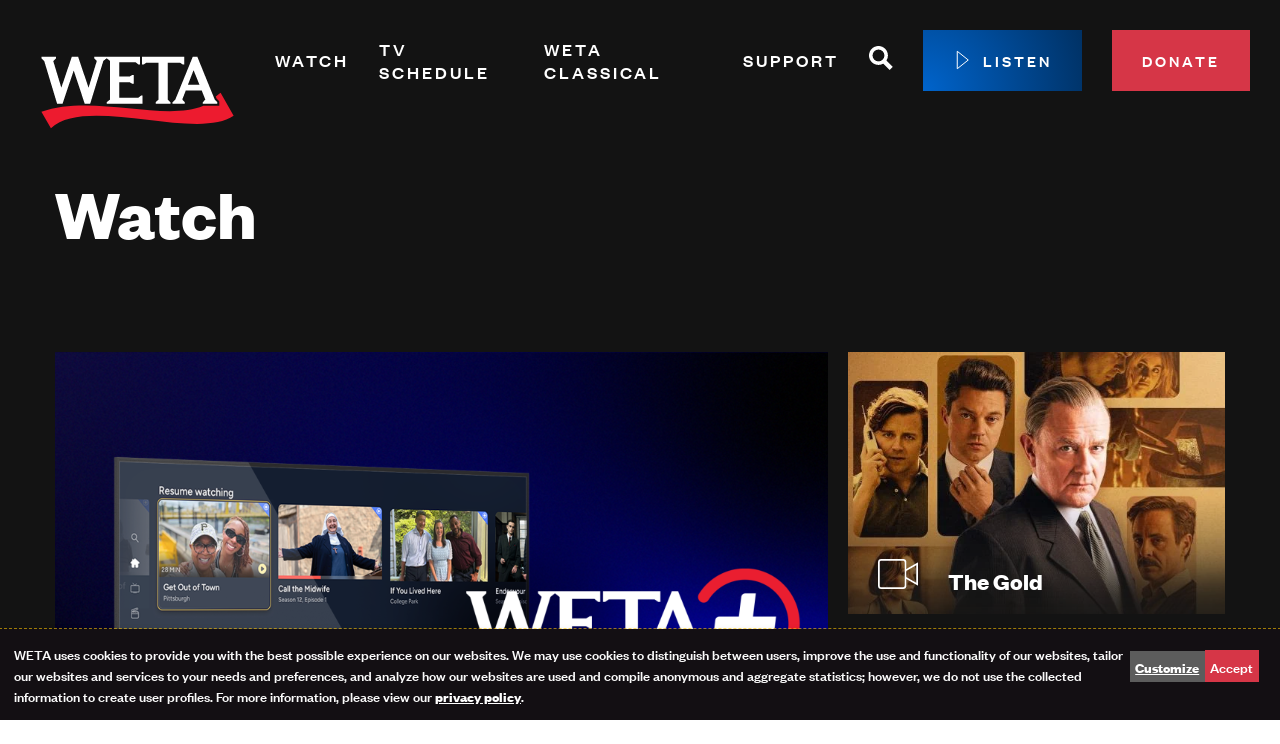

--- FILE ---
content_type: text/html; charset=UTF-8
request_url: https://weta.org/watch?season=1949&title=&genre=All&call_sign=&page=1
body_size: 25243
content:
<!DOCTYPE html>
<html lang="en" dir="ltr" prefix="og: https://ogp.me/ns#">
  <head>
    <meta charset="utf-8" />
<noscript><style>form.antibot * :not(.antibot-message) { display: none !important; }</style>
</noscript><script data-type="text/javascript" type="text/plain" data-name="gtm">(function(w,d,s,l,i){w[l]=w[l]||[];w[l].push({'gtm.start':
new Date().getTime(),event:'gtm.js'});var f=d.getElementsByTagName(s)[0],
j=d.createElement(s),dl=l!='dataLayer'?'&amp;l='+l:'';j.async=true;j.src=
'https://www.googletagmanager.com/gtm.js?id='+i+dl;f.parentNode.insertBefore(j,f);
})(window,document,'script','dataLayer','GTM-P633L6');
</script>
<meta name="description" content="Watch WETA shows and get schedule updates on WETA programming" />
<meta name="abstract" content="Watch WETA shows and get schedule updates on WETA programming" />
<meta name="geo.position" content="39;-77" />
<meta name="icbm" content="39, -77" />
<meta name="geo.region" content="US-DC" />
<link rel="canonical" href="https://weta.org/watch" />
<link rel="image_src" href="https://weta.org/sites/default/files/2022-01/weta-logo-fullcolor-black-rgb_1000x1000_1.png" />
<meta name="referrer" content="no-referrer-when-downgrade" />
<meta property="og:site_name" content="WETA" />
<meta property="og:type" content="website" />
<meta property="og:url" content="https://weta.org/watch" />
<meta property="og:title" content="Watch" />
<meta property="og:description" content="Watch WETA shows and get schedule updates on WETA programming" />
<meta property="og:image" content="https://weta.org/sites/default/files/2020-11/WETA-building-at-night.jpg" />
<meta property="og:image:type" content="image/png" />
<meta property="og:image:width" content="2073" />
<meta property="og:image:height" content="1217" />
<meta property="og:image:alt" content="WETA Building at Night" />
<meta name="twitter:card" content="summary_large_image" />
<meta name="twitter:description" content="Watch WETA shows and get schedule updates on WETA programming" />
<meta name="twitter:title" content="Watch" />
<meta name="twitter:site" content="@wetatvfm" />
<meta name="twitter:site:id" content="20006234" />
<meta name="twitter:image" content="https://weta.org/sites/default/files/2020-11/WETA-building-at-night.jpg" />
<meta name="twitter:image:alt" content="WETA Building at Night" />
<meta name="Generator" content="Drupal 10 (https://www.drupal.org)" />
<meta name="MobileOptimized" content="width" />
<meta name="HandheldFriendly" content="true" />
<meta name="viewport" content="width=device-width, initial-scale=1.0" />
<style>#cta-1187::before {background-image: url('/sites/default/files/styles/max_1300x1300/public/2025-07/Passport-BG_2025.jpg?itok=2xwQw8Pe');}</style>
<style>.thumbnail-teaser--block-12080 {background-image: url('/sites/default/files/styles/530x350/public/pbs_media_manager_images/2024/09/24/251275-BkY8S0U-asset-mezzanine-16x9-fRdybup.jpeg?itok=B0SYwvgs');}</style>
<style>.thumbnail-teaser--block-15869 {background-image: url('/sites/default/files/styles/530x350/public/pbs_media_manager_images/2026/01/15/2693-0McsXg0-show-mezzanine16x9-4PvNQjz.jpg?itok=p87-2kVt');}</style>
<style>.thumbnail-teaser--block-13847 {background-image: url('/sites/default/files/styles/530x350/public/2025-01/Henry%20Louis%20Gates%2C%20Jr_.jpg?h=9be415a9&amp;itok=cbUnphtz');}</style>
<style>.thumbnail-teaser--block-15870 {background-image: url('/sites/default/files/styles/530x350/public/pbs_media_manager_images/2025/11/04/350926-uO8ti6a-background-oZaogEE.jpg?itok=auNmAn2i');}</style>
<style>.thumbnail-teaser--block-15871 {background-image: url('/sites/default/files/styles/530x350/public/pbs_tvss_images/2025/09/23/p23992224_i_h9_ae.jpg?itok=exxcs6dH');}</style>
<style>.thumbnail-teaser--block-15868 {background-image: url('/sites/default/files/styles/1080x730/public/2025-07/wetaplus-2_1920x1280.png?itok=yUx4lmg2');}</style>
<style>.thumbnail-teaser--block-12080 {background-image: url('/sites/default/files/styles/530x350/public/pbs_media_manager_images/2024/09/24/251275-BkY8S0U-asset-mezzanine-16x9-fRdybup.jpeg?itok=B0SYwvgs');}</style>
<style>.thumbnail-teaser--block-15869 {background-image: url('/sites/default/files/styles/530x350/public/pbs_media_manager_images/2026/01/15/2693-0McsXg0-show-mezzanine16x9-4PvNQjz.jpg?itok=p87-2kVt');}</style>
<style>.thumbnail-teaser--block-13847 {background-image: url('/sites/default/files/styles/530x350/public/2025-01/Henry%20Louis%20Gates%2C%20Jr_.jpg?h=9be415a9&amp;itok=cbUnphtz');}</style>
<style>.thumbnail-teaser--block-15870 {background-image: url('/sites/default/files/styles/530x350/public/pbs_media_manager_images/2025/11/04/350926-uO8ti6a-background-oZaogEE.jpg?itok=auNmAn2i');}</style>
<style>.thumbnail-teaser--block-15871 {background-image: url('/sites/default/files/styles/530x350/public/pbs_tvss_images/2025/09/23/p23992224_i_h9_ae.jpg?itok=exxcs6dH');}</style>
<style>.thumbnail-teaser--block-15868 {background-image: url('/sites/default/files/styles/1080x730/public/2025-07/wetaplus-2_1920x1280.png?itok=yUx4lmg2');}</style>
<script type='text/javascript'>
  var googletag = googletag || {};
  googletag.cmd = googletag.cmd || [];
  // Add a place to store the slot name variable.
  googletag.slots = googletag.slots || {};

  (function() {
    var useSSL = 'https:' == document.location.protocol;
    var src = (useSSL ? 'https:' : 'http:') +
      '//securepubads.g.doubleclick.net/tag/js/gpt.js';

    var gads = document.createElement('script');
    gads.async = true;
    gads.type = 'text/javascript';
    gads.src = src;
    var node = document.getElementsByTagName('script')[0];
    node.parentNode.insertBefore(gads, node);
    
  })();
</script>
<script type="text/javascript">
  googletag.cmd.push(function() {

        // Start by defining breakpoints for this ad.
      var mapping = googletag.sizeMapping()
              .addSize([1024, 768], [728, 90])
              .addSize([800, 600], [728, 90])
              .addSize([640, 480], [300, 50])
              .addSize([360, 640], [300, 50])
            .build();
  
  googletag.slots["watch_newsite_1"] = googletag.defineSlot("//25827402/watch_newsite_1", [[728, 90], [300, 50]], "js-dfp-tag-watch_newsite_1")

    .addService(googletag.pubads())

  
  
  
        // Apply size mapping when there are breakpoints.
    .defineSizeMapping(mapping)
    ;

  });

</script>
<script type="text/javascript">
  googletag.cmd.push(function() {

        // Start by defining breakpoints for this ad.
      var mapping = googletag.sizeMapping()
              .addSize([1024, 768], [728, 90])
              .addSize([800, 600], [728, 90])
              .addSize([640, 360], [300, 50])
              .addSize([360, 640], [300, 50])
            .build();
  
  googletag.slots["full_site_leaderboard"] = googletag.defineSlot("//25827402/Full-Site_leaderboard", [[728, 90], [300, 50]], "js-dfp-tag-full_site_leaderboard")

    .addService(googletag.pubads())

  
  
  
        // Apply size mapping when there are breakpoints.
    .defineSizeMapping(mapping)
    ;

  });

</script>
<script type="text/javascript">
googletag.cmd.push(function() {

      googletag.pubads().enableAsyncRendering();
        googletag.pubads().enableSingleRequest();
        googletag.pubads().collapseEmptyDivs();
      
  googletag.enableServices();
});

</script>

    <link rel="apple-touch-icon" sizes="180x180" href="/themes/custom/weta/favicons/apple-touch-icon.png">
    <link rel="icon" href="/themes/custom/weta/favicons/favicon.svg">
    <link rel="manifest" href="/themes/custom/weta/favicons/site.webmanifest">
    <link rel="mask-icon" href="/themes/custom/weta/favicons/safari-pinned-tab.svg" color="#d63647">
    <link rel="shortcut icon" href="/themes/custom/weta/favicons/favicon.ico">
    <meta name="msapplication-TileColor" content="#d63647">
    <meta name="theme-color" content="#ffffff">
    <title>Watch | WETA</title>
    <link rel="stylesheet" media="all" href="/sites/default/files/css/css_-krcuodslYdFfKGRWvrXZMOW7W0XDH3GvDIOepjogY4.css?delta=0&amp;language=en&amp;theme=weta&amp;include=[base64]" />
<link rel="stylesheet" media="all" href="/sites/default/files/css/css_eycR0CWhETIUD_RBdaKY-0edUdj3_8kCZ9YV_BYu8Tc.css?delta=1&amp;language=en&amp;theme=weta&amp;include=[base64]" />

    <script src="/libraries/klaro/dist/klaro-no-translations-no-css.js?t8xa6o" defer id="klaro-js"></script>
<script src="/modules/contrib/klaro/js/klaro_placeholder.js" data-type="text/javascript" type="text/plain" data-name="ab_tasty" data-src="https://try.abtasty.com/8ecdf709ae092eba2daded712d56d369.js"></script>

  </head>
  <body class="path-node page-node-type-page">
    <a href="#main-content" class="visually-hidden focusable skip-link">
      Skip to main content
    </a>
    <noscript><iframe src="https://www.googletagmanager.com/ns.html?id=GTM-P633L6" height="0" width="0" style="display:none;visibility:hidden;"></iframe>
</noscript>
      <div class="dialog-off-canvas-main-canvas" data-off-canvas-main-canvas>
    <div class="layout-container ajax-site-contents">
  
  <div     
  
                  
  
                  
 class="c-ad-region c-ad-region--desktop"
>
      <div>
    
  <div id="block-dfptagfullsite-leaderboard">
    
        
          <div id="js-dfp-tag-full_site_leaderboard">
        <script type="text/javascript">
            googletag.cmd.push(function() {
                googletag.display('js-dfp-tag-full_site_leaderboard');
            });
    
    </script>
</div>

      </div>

  <div id="block-dfptagwatch-newsite-1">
    
        
          <div id="js-dfp-tag-watch_newsite_1">
        <script type="text/javascript">
            googletag.cmd.push(function() {
                googletag.display('js-dfp-tag-watch_newsite_1');
            });
    
    </script>
</div>

      </div>

  </div>

  </div>

  <div>
    
  </div>

  <div class="l-billboard  ">
    

<header class="masthead" role="banner">
  <div class="masthead__inner">
    <div class="masthead__branding">
      
<a href="/" title="Home" rel="home"     
  
  
  
                  
 class="logo logo--dark"
>
  <svg version="1.1" id="Layer_1" xmlns="http://www.w3.org/2000/svg" x="0" y="0" viewBox="0 0 216 126" xml:space="preserve"><path d="m191.47 63.28-4.83 3.83.24.59.29.71.21.52 2.24 2.45.55.6v4.42H174.19C134.82 93.07 63.05 64.14 11.44 82.48L21.01 99c35.09-33.53 146.74 13.23 183.55-12.44l-13.09-23.28z" fill="#ed1b2f"/><path class="logo__letters" fill="#000" d="M64.5 27v1.52l2.66 2.6-8.35 27.08c-.15-.46-10.31-30.76-10.45-31.2H42c-.55 1.62-9.68 28.64-10.53 31.16l-8.12-26.87 2.86-2.76V27H11.44v1.52l2.86 2.76v-.02L27.23 74.3h5.47l11.19-33.45 11.1 33.45h5.48l13.2-43.14 3.36-2.65 3.41 2.68V70.1l-3.41 2.68v1.52h36v-8.19h-1.52l-2.72 2.22H89.65V52.61h10.43l2.7 1.61h1.52v-8.88h-1.52l-2.68 1.58H89.65v-14.3h16.59l2.73 2.18h1.52v-7.81H64.5zM185.59 70.06c-.21-.53-.43-1.05-.64-1.58-5.62-13.8-11.28-27.61-16.82-41.48h-4.62l-17.48 43.05-2.83 2.74v1.52h12.31v-1.52L153 70.05l3.5-9.11h15.92v-.14l3.71 9.3-2.45 2.69v1.52h14.42v-1.52l-2.51-2.73zm-26.96-14.75 5.71-14.87 5.93 14.87h-11.64zM138.43 32.98h12.32l2.72 1.83H155V27h-42.41v7.81h1.52l2.72-1.83h12.32v37.07l-2.83 2.73v1.52h14.77v-1.52l-2.66-2.6v-37.2z"/></svg>

</a>
    </div>

    <div class="masthead__navigation">
      <nav role="navigation" aria-labelledby="block-main-menu-menu" id="block-main-menu">
            
  <h2 class="visually-hidden" id="block-main-menu-menu">Primary Navigation</h2>
  

        


        <ul  class="menu menu--main" data-depth="0">

              <li  class="menu__item menu__item--expanded">

                      <div class="menu--main__header js-menu--main__header">
              <a href="/watch" class="menu__link" data-drupal-link-system-path="node/21074">Watch</a>
              <button class="menu--main__toggle js-menu--main__toggle" aria-controls="mm-sect-1" aria-expanded="false"><span class="visually-hidden">Expand Menu Section</span></button>
            </div>
            <div id="mm-sect-1" class="menu--main__drawer js-menu--main__drawer">
                      <ul  class="menu menu--main" data-depth="1">

              <li  class="menu__item">

                      <a href="/watch/shows" class="menu__link" data-drupal-link-system-path="node/21377">Shows</a>
                  </li>
              <li  class="menu__item">

                      <a href="/live" class="menu__link">Live TV</a>
                  </li>
              <li  class="menu__item">

                      <a href="/wetaplus" class="menu__link" data-drupal-link-system-path="node/84278">WETA+</a>
                  </li>
              <li  class="menu__item">

                      <a href="https://wetaplus.org/" class="menu__link">Watch On Demand</a>
                  </li>
              <li  class="menu__item">

                      <a href="/watch/channelguide" class="menu__link" data-drupal-link-system-path="node/1816">Channel Guide</a>
                  </li>
              <li  class="menu__item">

                      <a href="/passport" class="menu__link">PBS Passport</a>
                  </li>
              <li  class="menu__item">

                      <a href="/watch/what-watch" class="menu__link" data-drupal-link-system-path="node/24353">What to Watch</a>
                  </li>
              <li  class="menu__item">

                      <a href="/about/magazine" class="menu__link" data-drupal-link-system-path="node/1818">WETA Magazine</a>
                  </li>
          </ul>
  
            </div>
                  </li>
              <li  class="menu__item">

                      <div class="menu--main__header">
              <a href="/schedule" class="menu__link" data-drupal-link-system-path="node/21312">TV Schedule</a>
            </div>
                  </li>
              <li  class="menu__item menu__item--expanded">

                      <div class="menu--main__header js-menu--main__header">
              <a href="/fm" class="menu__link" data-drupal-link-system-path="node/2278">WETA Classical</a>
              <button class="menu--main__toggle js-menu--main__toggle" aria-controls="mm-sect-3" aria-expanded="false"><span class="visually-hidden">Expand Menu Section</span></button>
            </div>
            <div id="mm-sect-3" class="menu--main__drawer js-menu--main__drawer">
                      <ul  class="menu menu--main" data-depth="1">

              <li  class="menu__item">

                      <a href="/fm/playlists" class="menu__link" data-drupal-link-system-path="node/2254">Playlists</a>
                  </li>
              <li  class="menu__item">

                      <a href="/fm/features" class="menu__link" data-drupal-link-system-path="node/21005">Programs &amp; Features</a>
                  </li>
              <li  class="menu__item">

                      <a href="/fm/features/classical-breakdown" title="In our bi-weekly podcast, host John Banther takes classical music fans behind the scenes with interviews, deep dives, and analysis." class="menu__link" data-drupal-link-system-path="node/2307">Classical Breakdown</a>
                  </li>
              <li  class="menu__item">

                      <a href="/fm/classical-score" class="menu__link" data-drupal-link-system-path="node/44272">Classical Score</a>
                  </li>
              <li  class="menu__item">

                      <a href="/fm/vivalavoce" class="menu__link" data-drupal-link-system-path="node/36301">WETA VivaLaVoce</a>
                  </li>
              <li  class="menu__item">

                      <a href="/fm/virtuoso" class="menu__link" data-drupal-link-system-path="node/85219">WETA Virtuoso</a>
                  </li>
              <li  class="menu__item">

                      <a href="/fm/features/take-note" class="menu__link" data-drupal-link-system-path="node/24891">Music Education</a>
                  </li>
              <li  class="menu__item">

                      <a href="/fm/opera" class="menu__link" data-drupal-link-system-path="node/2123">Opera</a>
                  </li>
              <li  class="menu__item">

                      <a href="/fm/hosts" class="menu__link" data-drupal-link-system-path="node/1730">Hosts</a>
                  </li>
              <li  class="menu__item">

                      <a href="/fm/waystolisten" class="menu__link" data-drupal-link-system-path="node/2097">Ways to Listen</a>
                  </li>
          </ul>
  
            </div>
                  </li>
              <li  class="menu__item menu__item--expanded">

                      <div class="menu--main__header js-menu--main__header">
              <a href="/support" class="menu__link" data-drupal-link-system-path="node/21154">Support</a>
              <button class="menu--main__toggle js-menu--main__toggle" aria-controls="mm-sect-4" aria-expanded="false"><span class="visually-hidden">Expand Menu Section</span></button>
            </div>
            <div id="mm-sect-4" class="menu--main__drawer js-menu--main__drawer">
                      <ul  class="menu menu--main" data-depth="1">

              <li  class="menu__item">

                      <a href="https://go.weta.org/donatesupport" class="menu__link">Donate</a>
                  </li>
              <li  class="menu__item">

                      <a href="/renew" class="menu__link">Renew Your Membership</a>
                  </li>
              <li  class="menu__item">

                      <a href="/support/leadershipcircle" class="menu__link" data-drupal-link-system-path="node/20653">Leadership Circle</a>
                  </li>
              <li  class="menu__item">

                      <a href="https://weta.giftlegacy.com/" class="menu__link">Planned Giving</a>
                  </li>
              <li  class="menu__item">

                      <a href="/passport" class="menu__link">PBS Passport</a>
                  </li>
              <li  class="menu__item">

                      <a href="/support/sustainer" class="menu__link" data-drupal-link-system-path="node/21017">Monthly Sustainer Center</a>
                  </li>
              <li  class="menu__item">

                      <a href="/support/waystogive" class="menu__link" data-drupal-link-system-path="node/1791">More Ways to Give </a>
                  </li>
          </ul>
  
            </div>
                  </li>
              <li  class="menu__item">

                      <div class="menu--main__header">
              <a href="/search" data-icon="magnifying_glass" class="menu__link-icon" data-drupal-link-system-path="search">
        <span class="visually-hidden">Search</span>
        <svg class="icon icon--magnifying_glass" viewBox="0 0 24 24">
          <use xlink:href="#magnifying_glass" />
        </svg>
      </a>
            </div>
                  </li>
              <li  class="menu__item">

                      <div class="menu--main__header">
              <a href="/player" class="play-button" data-window="player" data-drupal-link-system-path="player">
        <svg class="icon icon--play" viewBox="0 0 24 24">
          <use xlink:href="#play" />
        </svg>
        <span class="text">Listen</span>
      </a>
            </div>
                  </li>
              <li  class="menu__item">

                      <div class="menu--main__header">
              <a href="https://go.weta.org/donate" class="button--small">Donate</a>
            </div>
                  </li>
          </ul>
  


  </nav>

    </div>
  </div>
</header>

    <div class="l-billboard__inner">
        <div>
    <div data-drupal-messages-fallback class="hidden"></div>

<div  id="block-weta-page-title"  id="block-weta-page-title">
              
    
  
<h1     
  
  
  
  
 class="page-title"
><span>Watch</span>
</h1>





    
    
    
    
    
    
  </div>

  </div>

    </div>
  </div>

  <main>
    <a id="main-content" tabindex="-1"></a>
    <div class="layout-content">
    <div>
    
  <div id="block-weta-content">
    
        
          <article  class="article">
  
  

      


  


  <section  class="layout onecol-section onecol-section-- l-background__black l-background__dark-mode l-spacing--normal">
    <div class="layout__inner l-constrained__wide">
      
              <div  class="layout__region layout__region--main l-content-flow l-content-flow--mosaic-left">
          





<article     
  
                  
  
                  
 class="l-content-flow__item click-region thumbnail-teaser thumbnail-teaser--large"
>
  <div class="thumbnail-teaser__wrapper thumbnail-teaser--block-15868 ">
    <div class="thumbnail-teaser__content">
              <svg class="icon icon--video" viewBox="0 0 24 24">
          <use xlink:href="#video" />
        </svg>
      
          
            <h3 class="thumbnail-teaser__title">
          <a href="/wetaplus" class="click-region__target">Discover more shows, on your schedule. Sign up for free! </a>
        </h3>
      
    
      </div>
  </div>
</article>







<article     
  
                  
  
  
 class="l-content-flow__item click-region thumbnail-teaser"
>
  <div class="thumbnail-teaser__wrapper thumbnail-teaser--block-15871 ">
    <div class="thumbnail-teaser__content">
              <svg class="icon icon--video" viewBox="0 0 24 24">
          <use xlink:href="#video" />
        </svg>
      
          
            <h3 class="thumbnail-teaser__title">
          <a href="/watch/shows/gold" class="click-region__target">The Gold</a>
        </h3>
      
    
      </div>
  </div>
</article>







<article     
  
                  
  
  
 class="l-content-flow__item click-region thumbnail-teaser"
>
  <div class="thumbnail-teaser__wrapper thumbnail-teaser--block-15870 ">
    <div class="thumbnail-teaser__content">
              <svg class="icon icon--video" viewBox="0 0 24 24">
          <use xlink:href="#video" />
        </svg>
      
          
            <h3 class="thumbnail-teaser__title">
          <a href="/watch/shows/maigret" class="click-region__target">Maigret</a>
        </h3>
      
    
      </div>
  </div>
</article>







<article     
  
                  
  
  
 class="l-content-flow__item click-region thumbnail-teaser"
>
  <div class="thumbnail-teaser__wrapper thumbnail-teaser--block-13847 ">
    <div class="thumbnail-teaser__content">
              <svg class="icon icon--video" viewBox="0 0 24 24">
          <use xlink:href="#video" />
        </svg>
      
          
            <h3 class="thumbnail-teaser__title">
          <a href="/watch/shows/finding-your-roots" class="click-region__target">Finding Your Roots</a>
        </h3>
      
    
      </div>
  </div>
</article>







<article     
  
                  
  
  
 class="l-content-flow__item click-region thumbnail-teaser"
>
  <div class="thumbnail-teaser__wrapper thumbnail-teaser--block-15869 ">
    <div class="thumbnail-teaser__content">
              <svg class="icon icon--video" viewBox="0 0 24 24">
          <use xlink:href="#video" />
        </svg>
      
          
            <h3 class="thumbnail-teaser__title">
          <a href="/watch/shows/nova" class="click-region__target">Nova</a>
        </h3>
      
    
      </div>
  </div>
</article>







<article     
  
                  
  
  
 class="l-content-flow__item click-region thumbnail-teaser"
>
  <div class="thumbnail-teaser__wrapper thumbnail-teaser--block-12080 ">
    <div class="thumbnail-teaser__content">
              <svg class="icon icon--video" viewBox="0 0 24 24">
          <use xlink:href="#video" />
        </svg>
      
          
            <h3 class="thumbnail-teaser__title">
          <a href="/watch/shows/pbs-newshour" class="click-region__target">PBS News Hour</a>
        </h3>
      
    
      </div>
  </div>
</article>


        </div>
          </div>
  </section>



  


  <section  class="layout onecol-section onecol-section-- l-background__white l-background__light-mode l-spacing--normal">
    <div class="layout__inner l-constrained__wide">
      
              <div  class="layout__region layout__region--main l-content-flow l-content-flow--list">
          


    
<article     
  
                  
  
                  
 class="l-content-flow__item click-region teaser teaser--linked"
>
      <div class="teaser__media">
          
            <div class="field field--name-field-image field--type-entity-reference field--label-hidden field__item"><div class="media--teaser">
  
  
            <div class="field field--name-field-media-image field--type-image field--label-hidden field__item">  <img loading="lazy" src="/sites/default/files/styles/230x155/public/2025-11/weta%2Blive4.png?itok=xmw1y7tv" width="230" height="155" alt="WETA Channels Live" />


</div>
      
</div>
</div>
      
  
    </div>
  
  <div class="teaser__content">
    <header class="teaser__header">
          
                      <h3 class="teaser__title">
            <a class="click-region__target" href="/watch/live">Watch WETA Channels Live!</a>
          </h3>
              
    
  
      
          </header>

          <div class="teaser__body"><p>WETA is now offering 7 channels for livestreaming: WETA PBS, WETA UK, WETA Metro, WETA World, WETA PBS Kids, NHK World, and FNX.</p>
</div>
    
    
    
    
  </div>
</article>




    
<article     
  
                  
  
                  
 class="l-content-flow__item click-region teaser teaser--linked"
>
      <div class="teaser__media">
          
            <div class="field field--name-field-image field--type-entity-reference field--label-hidden field__item"><div class="media--teaser">
  
  
            <div class="field field--name-field-media-image field--type-image field--label-hidden field__item">  <img loading="lazy" src="/sites/default/files/styles/230x155/public/2021-01/glenn-carstens-peters-EOQhsfFBhRk-unsplash.jpg?itok=uYvNdzoU" width="230" height="155" alt="A hand on a TV remote." />


</div>
      
</div>
</div>
      
  
    </div>
  
  <div class="teaser__content">
    <header class="teaser__header">
          
                      <h3 class="teaser__title">
            <a class="click-region__target" href="/watch/channelguide">Channel Guide</a>
          </h3>
              
    
  
      
          </header>

          <div class="teaser__body"><p>WETA broadcasts on five channels, 24 hours a day, seven days a week. Here's how to find us.</p>
</div>
    
    
    
    
  </div>
</article>




    
<article     
  
                  
  
                  
 class="l-content-flow__item click-region teaser teaser--linked"
>
      <div class="teaser__media">
          
            <div class="field field--name-field-image field--type-entity-reference field--label-hidden field__item"><div class="media--teaser">
  
  
            <div class="field field--name-field-media-image field--type-image field--label-hidden field__item">  <img loading="lazy" src="/sites/default/files/styles/230x155/public/2022-11/Passport_BG-2022.jpg?itok=GVQBxYB0" width="230" height="155" alt="WETA Passport" />


</div>
      
</div>
</div>
      
  
    </div>
  
  <div class="teaser__content">
    <header class="teaser__header">
          
                      <h3 class="teaser__title">
            <a class="click-region__target" href="/watch/shows">Programs A to Z</a>
          </h3>
              
    
  
      
          </header>

          <div class="teaser__body"><p>Find a specific program and when it airs.</p>
</div>
    
    
    
    
  </div>
</article>




    
<article     
  
                  
  
                  
 class="l-content-flow__item click-region teaser teaser--linked"
>
      <div class="teaser__media">
          
            <div class="field field--name-field-image field--type-entity-reference field--label-hidden field__item"><div class="media--teaser">
  
  
            <div class="field field--name-field-media-image field--type-image field--label-hidden field__item">  <img loading="lazy" src="/sites/default/files/styles/230x155/public/2021-01/k-Ppfeovtpc2s-unsplash.jpg?h=332ac1cb&amp;itok=BvZB-FZW" width="230" height="155" alt="A clock" />


</div>
      
</div>
</div>
      
  
    </div>
  
  <div class="teaser__content">
    <header class="teaser__header">
          
                      <h3 class="teaser__title">
            <a class="click-region__target" href="/schedule">Schedule</a>
          </h3>
              
    
  
      
          </header>

          <div class="teaser__body"><p>See what's airing on WETA's 5 channels.</p>
</div>
    
    
    
    
  </div>
</article>




    
<article     
  
                  
  
                  
 class="l-content-flow__item click-region teaser teaser--linked"
>
      <div class="teaser__media">
          
            <div class="field field--name-field-image field--type-entity-reference field--label-hidden field__item"><div class="media--teaser">
  
  
            <div class="field field--name-field-media-image field--type-image field--label-hidden field__item">  <img loading="lazy" src="/sites/default/files/styles/230x155/public/2020-10/WETA%20Coverage%20Map%20-%20July%202020b.jpg?h=c08fd353&amp;itok=nSFFxMfi" width="230" height="155" alt="WETA Broadcast Coverage" />


</div>
      
</div>
</div>
      
  
    </div>
  
  <div class="teaser__content">
    <header class="teaser__header">
          
                      <h3 class="teaser__title">
            <a class="click-region__target" href="/watch/antenna">WETA Over-the-Air</a>
          </h3>
              
    
  
      
          </header>

          <div class="teaser__body"><p>Learn more about WETA's broadcast area and get tips on how to set up your antenna.</p>
</div>
    
    
    
    
  </div>
</article>


        </div>
          </div>
  </section>



  


  <section  class="layout onecol-section onecol-section-- l-background__dk-blue l-background__dark-mode l-spacing--tight">
    <div class="layout__inner l-constrained__wide">
              <header  class="layout__region layout__region--header">
          
<div     
  
        
  
  
 class="content-stub"
>
      
              <h3 class="content-stub__title">The Best of D.C., Maryland, and Virginia</h3>
      
    
  
      
            <div class="field field--name-field-body field--type-text-long field--label-hidden field__item"><h3>From history to art, music to cuisine, WETA produces a wide variety of shows which&nbsp;explore the people, places and culture of our region.</h3>
</div>
      
  </div>

        </header>
      
              <div  class="layout__region layout__region--main l-content-flow l-content-flow--list">
          



<article     
  
                  
  
  
 class="l-content-flow__item program-list"
>
      
              <h2 class="program-list__title">Local Productions</h2>
      
    
  
      <div class="program-list__items" data-length="5">
              <div class="program-list__item">
            


<article     
  
                  
  
  
 class="click-region poster"
>
      <div class="poster__media">
                
  <div class="field field--name-field-poster-image field--type-entity-reference field--label-visually_hidden">
    <div class="field__label visually-hidden">Poster Image</div>
              <div class="field__item"><div class="media--poster">
  
  
            <div class="field field--name-field-media-image field--type-image field--label-hidden field__item">  <img loading="lazy" src="/sites/default/files/styles/230x346/public/pbs_media_manager_images/2025/11/24/124324-Z1a37uX-show-poster2x3-vKtwbER.jpg?itok=GSc8I6rP" width="230" height="346" alt="If You Lived Here: show-poster2x3" />


</div>
      
</div>
</div>
          </div>

      
    </div>
  
  <div class="poster__content">
        
          <h3 class="poster__title">
        <a href="https://wetaplus.org/show/if-you-lived-here" class="click-region__target"><span>If You Lived Here</span>
</a>
      </h3>
    
    
  
          <p class="poster__subtitle">Culture</p>
      </div>
</article>


        </div>
              <div class="program-list__item">
            


<article     
  
                  
  
  
 class="click-region poster"
>
      <div class="poster__media">
                
  <div class="field field--name-field-poster-image field--type-entity-reference field--label-visually_hidden">
    <div class="field__label visually-hidden">Poster Image</div>
              <div class="field__item"><div class="media--poster">
  
  
            <div class="field field--name-field-media-image field--type-image field--label-hidden field__item">  <img loading="lazy" src="/sites/default/files/styles/230x346/public/pbs_media_manager_images/2025/11/24/4366-s8w6K18-show-poster2x3-4cKKhOT.jpg?itok=lHlmzhXa" width="230" height="346" alt="WETA Arts: show-poster2x3" />


</div>
      
</div>
</div>
          </div>

      
    </div>
  
  <div class="poster__content">
        
          <h3 class="poster__title">
        <a href="https://wetaplus.org/show/weta-arts" class="click-region__target"><span>WETA Arts</span>
</a>
      </h3>
    
    
  
          <p class="poster__subtitle">Arts and Music</p>
      </div>
</article>


        </div>
              <div class="program-list__item">
            


<article     
  
                  
  
  
 class="click-region poster"
>
      <div class="poster__media">
                
  <div class="field field--name-field-poster-image field--type-entity-reference field--label-visually_hidden">
    <div class="field__label visually-hidden">Poster Image</div>
              <div class="field__item"><div class="media--poster">
  
  
            <div class="field field--name-field-media-image field--type-image field--label-hidden field__item">  <img loading="lazy" src="/sites/default/files/styles/230x346/public/pbs_media_manager_images/2025/06/19/259174-4qrssPT-show-poster2x3-PVngXfo.jpg?itok=ASxuo7eM" width="230" height="346" alt="Get Out of Town: show-poster2x3" />


</div>
      
</div>
</div>
          </div>

      
    </div>
  
  <div class="poster__content">
        
          <h3 class="poster__title">
        <a href="https://wetaplus.org/show/get-out-town" class="click-region__target"><span>Get Out of Town</span>
</a>
      </h3>
    
    
  
          <p class="poster__subtitle">Culture</p>
      </div>
</article>


        </div>
              <div class="program-list__item">
            


<article     
  
                  
  
  
 class="click-region poster"
>
      <div class="poster__media">
                
  <div class="field field--name-field-poster-image field--type-entity-reference field--label-visually_hidden">
    <div class="field__label visually-hidden">Poster Image</div>
              <div class="field__item"><div class="media--poster">
  
  
            <div class="field field--name-field-media-image field--type-image field--label-hidden field__item">  <img loading="lazy" src="/sites/default/files/styles/230x346/public/pbs_media_manager_images/2026/01/14/212786-h5DK4Zo-show-poster2x3-SVcvYSI.jpg?itok=sDMfUeuz" width="230" height="346" alt="Signature Dish: show-poster2x3" />


</div>
      
</div>
</div>
          </div>

      
    </div>
  
  <div class="poster__content">
        
          <h3 class="poster__title">
        <a href="https://wetaplus.org/show/signature-dish" class="click-region__target"><span>Signature Dish</span>
</a>
      </h3>
    
    
  
          <p class="poster__subtitle">Food</p>
      </div>
</article>


        </div>
              <div class="program-list__item">
            


<article     
  
                  
  
  
 class="click-region poster"
>
      <div class="poster__media">
                
  <div class="field field--name-field-poster-image field--type-entity-reference field--label-visually_hidden">
    <div class="field__label visually-hidden">Poster Image</div>
              <div class="field__item"><div class="media--poster">
  
  
            <div class="field field--name-field-media-image field--type-image field--label-hidden field__item">  <img loading="lazy" src="/sites/default/files/styles/230x346/public/pbs_media_manager_images/2025/11/17/237552-bSGrTMf-show-poster2x3-AF3n1YG.jpg?itok=lxlRwUKI" width="230" height="346" alt="It&#039;s Academic: show-poster2x3" />


</div>
      
</div>
</div>
          </div>

      
    </div>
  
  <div class="poster__content">
        
          <h3 class="poster__title">
        <a href="https://wetaplus.org/show/its-academic" class="click-region__target"><span>It&#039;s Academic</span>
</a>
      </h3>
    
    
  
          <p class="poster__subtitle">Culture</p>
      </div>
</article>


        </div>
              <div class="program-list__item">
            


<article     
  
                  
  
  
 class="click-region poster"
>
      <div class="poster__media">
                
  <div class="field field--name-field-poster-image field--type-entity-reference field--label-visually_hidden">
    <div class="field__label visually-hidden">Poster Image</div>
              <div class="field__item"><div class="media--poster">
  
  
            <div class="field field--name-field-media-image field--type-image field--label-hidden field__item">  <img loading="lazy" src="/sites/default/files/styles/230x346/public/pbs_media_manager_images/2025/06/19/128562-zJ72TGC-show-poster2x3-TAnBIX0.jpg?itok=FncSp0kN" width="230" height="346" alt="The Black Church in Washington: show-poster2x3" />


</div>
      
</div>
</div>
          </div>

      
    </div>
  
  <div class="poster__content">
        
          <h3 class="poster__title">
        <a href="https://wetaplus.org/show/black-church-washington" class="click-region__target"><span>The Black Church in Washington</span>
</a>
      </h3>
    
    
  
          <p class="poster__subtitle">Culture</p>
      </div>
</article>


        </div>
              <div class="program-list__item">
            


<article     
  
                  
  
  
 class="click-region poster"
>
      <div class="poster__media">
                
  <div class="field field--name-field-poster-image field--type-entity-reference field--label-visually_hidden">
    <div class="field__label visually-hidden">Poster Image</div>
              <div class="field__item"><div class="media--poster">
  
  
            <div class="field field--name-field-media-image field--type-image field--label-hidden field__item">  <img loading="lazy" src="/sites/default/files/styles/230x346/public/pbs_media_manager_images/2025/06/19/178815-Vv4CVeC-show-poster2x3-MZ48nas.jpg?itok=ys5eSgmr" width="230" height="346" alt="Washington in the 80s: show-poster2x3" />


</div>
      
</div>
</div>
          </div>

      
    </div>
  
  <div class="poster__content">
        
          <h3 class="poster__title">
        <a href="https://wetaplus.org/show/washington-80s" class="click-region__target"><span>Washington in the 80s</span>
</a>
      </h3>
    
    
  
          <p class="poster__subtitle">History</p>
      </div>
</article>


        </div>
              <div class="program-list__item">
            


<article     
  
                  
  
  
 class="click-region poster"
>
      <div class="poster__media">
                
  <div class="field field--name-field-poster-image field--type-entity-reference field--label-visually_hidden">
    <div class="field__label visually-hidden">Poster Image</div>
              <div class="field__item"><div class="media--poster">
  
  
            <div class="field field--name-field-media-image field--type-image field--label-hidden field__item">  <img loading="lazy" src="/sites/default/files/styles/230x346/public/pbs_media_manager_images/2025/06/19/3327-SQU4JAQ-show-poster2x3-OHCAcK0.jpg?itok=K0iB2niB" width="230" height="346" alt="Washington in the 90s: show-poster2x3" />


</div>
      
</div>
</div>
          </div>

      
    </div>
  
  <div class="poster__content">
        
          <h3 class="poster__title">
        <a href="https://wetaplus.org/show/washington-90s" class="click-region__target"><span>Washington in the 90s</span>
</a>
      </h3>
    
    
  
          <p class="poster__subtitle">History</p>
      </div>
</article>


        </div>
              <div class="program-list__item">
            


<article     
  
                  
  
  
 class="click-region poster"
>
      <div class="poster__media">
                
  <div class="field field--name-field-poster-image field--type-entity-reference field--label-visually_hidden">
    <div class="field__label visually-hidden">Poster Image</div>
              <div class="field__item"><div class="media--poster">
  
  
            <div class="field field--name-field-media-image field--type-image field--label-hidden field__item">  <img loading="lazy" src="/sites/default/files/styles/230x346/public/pbs_media_manager_images/2025/06/19/2734-4PcWSSm-show-poster2x3-8C0E0iZ.jpg?itok=x2ARxrTi" width="230" height="346" alt="Washington in the 2000s: show-poster2x3" />


</div>
      
</div>
</div>
          </div>

      
    </div>
  
  <div class="poster__content">
        
          <h3 class="poster__title">
        <a href="https://wetaplus.org/show/washington-2000s" class="click-region__target"><span>Washington in the 2000s</span>
</a>
      </h3>
    
    
  
          <p class="poster__subtitle">History</p>
      </div>
</article>


        </div>
          </div>
  </article>


        </div>
          </div>
  </section>



  


  <section  class="layout onecol-section onecol-section-- l-background__lt-blue l-background__light-mode l-spacing--tight">
    <div class="layout__inner l-constrained__wide">
              <header  class="layout__region layout__region--header">
          
<div     
  
        
  
  
 class="content-stub"
>
      
              <h3 class="content-stub__title">Your Home for British Programming</h3>
      
    
  
      
            <div class="field field--name-field-body field--type-text-long field--label-hidden field__item"><h3>In addition to your favorite <em>Masterpiece</em>&nbsp;series on our flagship channel, our&nbsp;WETA UK channel presents the best in contemporary and classic British programming, 24 hours a day, 7 days a week!</h3>
</div>
      
  </div>

        </header>
      
              <div  class="layout__region layout__region--main l-content-flow l-content-flow--list">
          



<article     
  
                  
  
  
 class="l-content-flow__item program-list"
>
      
              <h2 class="program-list__title">WETA UK Favorites</h2>
      
    
  
      <div class="program-list__items" data-length="5">
              <div class="program-list__item">
            


<article     
  
                  
  
  
 class="click-region poster"
>
      <div class="poster__media">
                
  <div class="field field--name-field-poster-image field--type-entity-reference field--label-visually_hidden">
    <div class="field__label visually-hidden">Poster Image</div>
              <div class="field__item"><div class="media--poster">
  
  
            <div class="field field--name-field-media-image field--type-image field--label-hidden field__item">  <img loading="lazy" src="/sites/default/files/styles/230x346/public/pbs_media_manager_images/2026/01/13/1811-BvKeQ0n-show-poster2x3-fXvMTHm.jpg?itok=9KMsMh_w" width="230" height="346" alt="All Creatures Great and Small: show-poster2x3" />


</div>
      
</div>
</div>
          </div>

      
    </div>
  
  <div class="poster__content">
        
          <h3 class="poster__title">
        <a href="https://wetaplus.org/show/all-creatures-great-and-small" class="click-region__target"><span>All Creatures Great and Small</span>
</a>
      </h3>
    
    
  
          <p class="poster__subtitle">Drama</p>
      </div>
</article>


        </div>
              <div class="program-list__item">
            


<article     
  
                  
  
  
 class="click-region poster"
>
      <div class="poster__media">
                
  <div class="field field--name-field-poster-image field--type-entity-reference field--label-visually_hidden">
    <div class="field__label visually-hidden">Poster Image</div>
              <div class="field__item"><div class="media--poster">
  
  
            <div class="field field--name-field-media-image field--type-image field--label-hidden field__item">  <img loading="lazy" src="/sites/default/files/styles/230x346/public/pbs_media_manager_images/2025/12/16/12571-hjMFmKa-show-poster2x3-QRUyzEA.jpg?itok=DTIoM0XI" width="230" height="346" alt="Miss Scarlet: show-poster2x3" />


</div>
      
</div>
</div>
          </div>

      
    </div>
  
  <div class="poster__content">
        
          <h3 class="poster__title">
        <a href="https://wetaplus.org/show/miss-scarlet-duke" class="click-region__target"><span>Miss Scarlet</span>
</a>
      </h3>
    
    
  
          <p class="poster__subtitle">Drama</p>
      </div>
</article>


        </div>
              <div class="program-list__item">
            


<article     
  
                  
  
  
 class="click-region poster"
>
      <div class="poster__media">
                
  <div class="field field--name-field-poster-image field--type-entity-reference field--label-visually_hidden">
    <div class="field__label visually-hidden">Poster Image</div>
              <div class="field__item"><div class="media--poster">
  
  
            <div class="field field--name-field-media-image field--type-image field--label-hidden field__item">  <img loading="lazy" src="/sites/default/files/styles/230x346/public/pbs_media_manager_images/2025/12/19/2134-ShvBZWX-show-poster2x3-VYktd5F.jpg?itok=GubH4k0D" width="230" height="346" alt="Call the Midwife: show-poster2x3" />


</div>
      
</div>
</div>
          </div>

      
    </div>
  
  <div class="poster__content">
        
          <h3 class="poster__title">
        <a href="https://wetaplus.org/show/call-midwife" class="click-region__target"><span>Call the Midwife</span>
</a>
      </h3>
    
    
  
          <p class="poster__subtitle">Drama</p>
      </div>
</article>


        </div>
              <div class="program-list__item">
            


<article     
  
                  
  
  
 class="click-region poster"
>
      <div class="poster__media">
                
  <div class="field field--name-field-poster-image field--type-entity-reference field--label-visually_hidden">
    <div class="field__label visually-hidden">Poster Image</div>
              <div class="field__item"><div class="media--poster">
  
  
            <div class="field field--name-field-media-image field--type-image field--label-hidden field__item">  <img loading="lazy" src="/sites/default/files/styles/230x346/public/pbs_media_manager_images/2025/12/16/2223-5ECKBeB-show-poster2x3-GAPaFCL.jpg?itok=acMEBdEL" width="230" height="346" alt="Sanditon: show-poster2x3" />


</div>
      
</div>
</div>
          </div>

      
    </div>
  
  <div class="poster__content">
        
          <h3 class="poster__title">
        <a href="https://wetaplus.org/show/sanditon" class="click-region__target"><span>Sanditon</span>
</a>
      </h3>
    
    
  
          <p class="poster__subtitle">Drama</p>
      </div>
</article>


        </div>
              <div class="program-list__item">
            


<article     
  
                  
  
  
 class="click-region poster"
>
      <div class="poster__media">
                
  <div class="field field--name-field-poster-image field--type-entity-reference field--label-visually_hidden">
    <div class="field__label visually-hidden">Poster Image</div>
              <div class="field__item"><div class="media--poster">
  
  
            <div class="field field--name-field-media-image field--type-image field--label-hidden field__item">  <img loading="lazy" src="/sites/default/files/styles/230x346/public/pbs_media_manager_images/2025/12/20/318647-ibAgFEp-show-poster2x3-d5RRNAZ.jpeg?itok=FiuaS3Lr" width="230" height="346" alt="Foyle&#039;s War: show-poster2x3" />


</div>
      
</div>
</div>
          </div>

      
    </div>
  
  <div class="poster__content">
        
          <h3 class="poster__title">
        <a href="https://wetaplus.org/show/foyles-war" class="click-region__target"><span>Foyle&#039;s War</span>
</a>
      </h3>
    
    
  
          <p class="poster__subtitle">Drama</p>
      </div>
</article>


        </div>
              <div class="program-list__item">
            


<article     
  
                  
  
  
 class="click-region poster"
>
      <div class="poster__media">
                
  <div class="field field--name-field-poster-image field--type-entity-reference field--label-visually_hidden">
    <div class="field__label visually-hidden">Poster Image</div>
              <div class="field__item"><div class="media--poster">
  
  
            <div class="field field--name-field-media-image field--type-image field--label-hidden field__item">  <img loading="lazy" src="/sites/default/files/styles/230x346/public/pbs_media_manager_images/2025/06/20/2592-FDbqv1C-show-poster2x3-kSWYknp.jpg?itok=Pg8Kk4AK" width="230" height="346" alt="Endeavour: show-poster2x3" />


</div>
      
</div>
</div>
          </div>

      
    </div>
  
  <div class="poster__content">
        
          <h3 class="poster__title">
        <a href="https://wetaplus.org/show/endeavour" class="click-region__target"><span>Endeavour</span>
</a>
      </h3>
    
    
  
          <p class="poster__subtitle">Drama</p>
      </div>
</article>


        </div>
              <div class="program-list__item">
            


<article     
  
                  
  
  
 class="click-region poster"
>
      <div class="poster__media">
                
  <div class="field field--name-field-poster-image field--type-entity-reference field--label-visually_hidden">
    <div class="field__label visually-hidden">Poster Image</div>
              <div class="field__item"><div class="media--poster">
  
  
            <div class="field field--name-field-media-image field--type-image field--label-hidden field__item">  <img loading="lazy" src="/sites/default/files/styles/230x346/public/pbs_media_manager_images/2025/12/16/2599-8sZZON1-show-poster2x3-VaMvKR0.jpg?itok=LyekjAZe" width="230" height="346" alt="Grantchester: show-poster2x3" />


</div>
      
</div>
</div>
          </div>

      
    </div>
  
  <div class="poster__content">
        
          <h3 class="poster__title">
        <a href="https://wetaplus.org/show/grantchester" class="click-region__target"><span>Grantchester</span>
</a>
      </h3>
    
    
  
          <p class="poster__subtitle">Drama</p>
      </div>
</article>


        </div>
              <div class="program-list__item">
            


<article     
  
                  
  
  
 class="click-region poster"
>
      <div class="poster__media">
                
  <div class="field field--name-field-poster-image field--type-entity-reference field--label-visually_hidden">
    <div class="field__label visually-hidden">Poster Image</div>
              <div class="field__item"><div class="media--poster">
  
  
            <div class="field field--name-field-media-image field--type-image field--label-hidden field__item">  <img loading="lazy" src="/sites/default/files/styles/230x346/public/pbs_media_manager_images/2025/06/19/216016-4FRWFV3-show-poster2x3-ep8hq03.jpg?itok=o8o_B0ej" width="230" height="346" alt="Lucy Worsley Investigates: show-poster2x3" />


</div>
      
</div>
</div>
          </div>

      
    </div>
  
  <div class="poster__content">
        
          <h3 class="poster__title">
        <a href="https://wetaplus.org/show/lucy-worsley-investigates" class="click-region__target"><span>Lucy Worsley Investigates</span>
</a>
      </h3>
    
    
  
          <p class="poster__subtitle">History</p>
      </div>
</article>


        </div>
              <div class="program-list__item">
            


<article     
  
                  
  
  
 class="click-region poster"
>
      <div class="poster__media">
                
  <div class="field field--name-field-poster-image field--type-entity-reference field--label-visually_hidden">
    <div class="field__label visually-hidden">Poster Image</div>
              <div class="field__item"><div class="media--poster">
  
  
            <div class="field field--name-field-media-image field--type-image field--label-hidden field__item">  <img loading="lazy" src="/sites/default/files/styles/230x346/public/pbs_media_manager_images/2025/09/24/319014-AAZYlQ1-show-poster2x3-9XIngSi.jpg?itok=ZBXCQWOK" width="230" height="346" alt="The Marlow Murder Club: show-poster2x3" />


</div>
      
</div>
</div>
          </div>

      
    </div>
  
  <div class="poster__content">
        
          <h3 class="poster__title">
        <a href="https://wetaplus.org/show/the-marlow-murder-club" class="click-region__target"><span>The Marlow Murder Club</span>
</a>
      </h3>
    
    
  
          <p class="poster__subtitle">Drama</p>
      </div>
</article>


        </div>
              <div class="program-list__item">
            


<article     
  
                  
  
  
 class="click-region poster"
>
      <div class="poster__media">
                
  <div class="field field--name-field-poster-image field--type-entity-reference field--label-visually_hidden">
    <div class="field__label visually-hidden">Poster Image</div>
              <div class="field__item"><div class="media--poster">
  
  
            <div class="field field--name-field-media-image field--type-image field--label-hidden field__item">  <img loading="lazy" src="/sites/default/files/styles/230x346/public/pbs_media_manager_images/2025/06/19/2640-aOCxyzm-show-poster2x3-iD8SFXo.jpg?itok=ijSt77J_" width="230" height="346" alt="Sherlock: show-poster2x3" />


</div>
      
</div>
</div>
          </div>

      
    </div>
  
  <div class="poster__content">
        
          <h3 class="poster__title">
        <a href="https://wetaplus.org/show/sherlock" class="click-region__target"><span>Sherlock</span>
</a>
      </h3>
    
    
  
          <p class="poster__subtitle">Drama</p>
      </div>
</article>


        </div>
          </div>
  </article>


        </div>
          </div>
  </section>



  


  <section  class="layout onecol-section onecol-section-- l-background__white l-background__light-mode l-spacing--tight">
    <div class="layout__inner l-constrained__wide">
              <header  class="layout__region layout__region--header">
          
<div     
  
        
  
  
 class="content-stub"
>
      
              <h3 class="content-stub__title">All Your Favorite PBS Shows</h3>
      
    
  
      
            <div class="field field--name-field-body field--type-text-long field--label-hidden field__item"><h3>Whether you're watching over-the-air, on your device, or right here, there's never been more ways to watch your favorite PBS shows!&nbsp;</h3>
</div>
      
  </div>

        </header>
      
              <div  class="layout__region layout__region--main l-content-flow l-content-flow--list">
          



<article     
  
                  
  
  
 class="l-content-flow__item program-list"
>
      
              <h2 class="program-list__title">Arts, Music and Culture</h2>
      
    
  
      <div class="program-list__items" data-length="5">
              <div class="program-list__item">
          


<article     
  
                  
  
  
 class="click-region poster"
>
      <div class="poster__media">
                
  <div class="field field--name-field-poster-image field--type-entity-reference field--label-visually_hidden">
    <div class="field__label visually-hidden">Poster Image</div>
              <div class="field__item"><div class="media--poster">
  
  
            <div class="field field--name-field-media-image field--type-image field--label-hidden field__item">  <img loading="lazy" src="/sites/default/files/styles/230x346/public/pbs_media_manager_images/2021/07/29/13324-kh3ZzsV-show-poster2x3-JwI2pra.jpg?itok=_gp2TbFv" width="230" height="346" alt="Dolly Parton: I Will Always Love You: show-poster2x3" />


</div>
      
</div>
</div>
          </div>

      
    </div>
  
  <div class="poster__content">
        
          <h3 class="poster__title">
        <a href="/watch/shows/dolly-parton-i-will-always-love-you" class="click-region__target"><span>Dolly Parton: I Will Always Love You</span>
</a>
      </h3>
    
    
  
          <p class="poster__subtitle">Arts and Music</p>
      </div>
</article>


        </div>
              <div class="program-list__item">
            


<article     
  
                  
  
  
 class="click-region poster"
>
      <div class="poster__media">
                
  <div class="field field--name-field-poster-image field--type-entity-reference field--label-visually_hidden">
    <div class="field__label visually-hidden">Poster Image</div>
              <div class="field__item"><div class="media--poster">
  
  
            <div class="field field--name-field-media-image field--type-image field--label-hidden field__item">  <img loading="lazy" src="/sites/default/files/styles/230x346/public/pbs_media_manager_images/2026/01/05/2542-GJydFm7-show-poster2x3-WOPVol1.jpg?itok=Zm0bogOh" width="230" height="346" alt="Great Performances: show-poster2x3" />


</div>
      
</div>
</div>
          </div>

      
    </div>
  
  <div class="poster__content">
        
          <h3 class="poster__title">
        <a href="https://wetaplus.org/show/great-performances" class="click-region__target"><span>Great Performances</span>
</a>
      </h3>
    
    
  
          <p class="poster__subtitle">Arts and Music</p>
      </div>
</article>


        </div>
              <div class="program-list__item">
          


<article     
  
                  
  
  
 class="click-region poster"
>
      <div class="poster__media">
                
  <div class="field field--name-field-poster-image field--type-entity-reference field--label-visually_hidden">
    <div class="field__label visually-hidden">Poster Image</div>
              <div class="field__item"><div class="media--poster">
  
  
            <div class="field field--name-field-media-image field--type-image field--label-hidden field__item">  <img loading="lazy" src="/sites/default/files/styles/230x346/public/pbs_media_manager_images/2021/07/29/2037-dQnY9qc-show-poster2x3-M4NolVk.jpg?itok=JsX19y_z" width="230" height="346" alt="Hayao Miyazaki: 10 Years with the Master: show-poster2x3" />


</div>
      
</div>
</div>
          </div>

      
    </div>
  
  <div class="poster__content">
        
          <h3 class="poster__title">
        <a href="/watch/shows/hayao-miyazaki-10-years-master" class="click-region__target"><span>Hayao Miyazaki: 10 Years with the Master</span>
</a>
      </h3>
    
    
  
          <p class="poster__subtitle">Arts and Music</p>
      </div>
</article>


        </div>
              <div class="program-list__item">
            


<article     
  
                  
  
  
 class="click-region poster"
>
      <div class="poster__media">
                
  <div class="field field--name-field-poster-image field--type-entity-reference field--label-visually_hidden">
    <div class="field__label visually-hidden">Poster Image</div>
              <div class="field__item"><div class="media--poster">
  
  
            <div class="field field--name-field-media-image field--type-image field--label-hidden field__item">  <img loading="lazy" src="/sites/default/files/styles/230x346/public/pbs_media_manager_images/2025/06/18/2192-80w1iR0-show-poster2x3-NyyXp4Y.jpg?itok=IzNW0T1d" width="230" height="346" alt="Asian Americans: show-poster2x3" />


</div>
      
</div>
</div>
          </div>

      
    </div>
  
  <div class="poster__content">
        
          <h3 class="poster__title">
        <a href="https://wetaplus.org/show/asian-americans" class="click-region__target"><span>Asian Americans</span>
</a>
      </h3>
    
    
  
          <p class="poster__subtitle">Culture</p>
      </div>
</article>


        </div>
              <div class="program-list__item">
            


<article     
  
                  
  
  
 class="click-region poster"
>
      <div class="poster__media">
                
  <div class="field field--name-field-poster-image field--type-entity-reference field--label-visually_hidden">
    <div class="field__label visually-hidden">Poster Image</div>
              <div class="field__item"><div class="media--poster">
  
  
            <div class="field field--name-field-media-image field--type-image field--label-hidden field__item">  <img loading="lazy" src="/sites/default/files/styles/230x346/public/pbs_media_manager_images/2025/12/15/3466-NU34fv5-show-poster2x3-s8aZcps.jpg?itok=FIDouuk7" width="230" height="346" alt="Rick Steves&#039; Europe: show-poster2x3" />


</div>
      
</div>
</div>
          </div>

      
    </div>
  
  <div class="poster__content">
        
          <h3 class="poster__title">
        <a href="https://wetaplus.org/show/rick-steves-europe" class="click-region__target"><span>Rick Steves&#039; Europe</span>
</a>
      </h3>
    
    
  
          <p class="poster__subtitle">Culture</p>
      </div>
</article>


        </div>
              <div class="program-list__item">
            


<article     
  
                  
  
  
 class="click-region poster"
>
      <div class="poster__media">
                
  <div class="field field--name-field-poster-image field--type-entity-reference field--label-visually_hidden">
    <div class="field__label visually-hidden">Poster Image</div>
              <div class="field__item"><div class="media--poster">
  
  
            <div class="field field--name-field-media-image field--type-image field--label-hidden field__item">  <img loading="lazy" src="/sites/default/files/styles/230x346/public/pbs_media_manager_images/2026/01/05/2925-cYWAg84-show-poster2x3-LpD4fIm_0.jpg?itok=A65YykUm" width="230" height="346" alt="Finding Your Roots: show-poster2x3" />


</div>
      
</div>
</div>
          </div>

      
    </div>
  
  <div class="poster__content">
        
          <h3 class="poster__title">
        <a href="https://wetaplus.org/show/finding-your-roots" class="click-region__target"><span>Finding Your Roots</span>
</a>
      </h3>
    
    
  
          <p class="poster__subtitle">Culture</p>
      </div>
</article>


        </div>
          </div>
  </article>





<article     
  
                  
  
  
 class="l-content-flow__item program-list"
>
      
              <h2 class="program-list__title">History</h2>
      
    
  
      <div class="program-list__items" data-length="5">
              <div class="program-list__item">
            


<article     
  
                  
  
  
 class="click-region poster"
>
      <div class="poster__media">
                
  <div class="field field--name-field-poster-image field--type-entity-reference field--label-visually_hidden">
    <div class="field__label visually-hidden">Poster Image</div>
              <div class="field__item"><div class="media--poster">
  
  
            <div class="field field--name-field-media-image field--type-image field--label-hidden field__item">  <img loading="lazy" src="/sites/default/files/styles/230x346/public/pbs_media_manager_images/2026/01/05/2782-v97Zu74-show-poster2x3-Ex9I3rP.jpg?itok=6g7Uy_V2" width="230" height="346" alt="American Experience: show-poster2x3" />


</div>
      
</div>
</div>
          </div>

      
    </div>
  
  <div class="poster__content">
        
          <h3 class="poster__title">
        <a href="https://wetaplus.org/show/american-experience" class="click-region__target"><span>American Experience</span>
</a>
      </h3>
    
    
  
          <p class="poster__subtitle">History</p>
      </div>
</article>


        </div>
              <div class="program-list__item">
            


<article     
  
                  
  
  
 class="click-region poster"
>
      <div class="poster__media">
                
  <div class="field field--name-field-poster-image field--type-entity-reference field--label-visually_hidden">
    <div class="field__label visually-hidden">Poster Image</div>
              <div class="field__item"><div class="media--poster">
  
  
            <div class="field field--name-field-media-image field--type-image field--label-hidden field__item">  <img loading="lazy" src="/sites/default/files/styles/230x346/public/pbs_media_manager_images/2025/06/19/3000-jhzbCwX-show-poster2x3-DRhAB7Z.jpg?itok=uGYmAHeC" width="230" height="346" alt="Central Park Five: show-poster2x3" />


</div>
      
</div>
</div>
          </div>

      
    </div>
  
  <div class="poster__content">
        
          <h3 class="poster__title">
        <a href="https://wetaplus.org/show/central-park-five" class="click-region__target"><span>Central Park Five</span>
</a>
      </h3>
    
    
  
          <p class="poster__subtitle">History</p>
      </div>
</article>


        </div>
              <div class="program-list__item">
            


<article     
  
                  
  
  
 class="click-region poster"
>
      <div class="poster__media">
                
  <div class="field field--name-field-poster-image field--type-entity-reference field--label-visually_hidden">
    <div class="field__label visually-hidden">Poster Image</div>
              <div class="field__item"><div class="media--poster">
  
  
            <div class="field field--name-field-media-image field--type-image field--label-hidden field__item">  <img loading="lazy" src="/sites/default/files/styles/230x346/public/pbs_media_manager_images/2025/06/19/2050-fEhTFST-show-poster2x3-8uz8pPn.jpg?itok=0Zq895pK" width="230" height="346" alt="Baseball: show-poster2x3" />


</div>
      
</div>
</div>
          </div>

      
    </div>
  
  <div class="poster__content">
        
          <h3 class="poster__title">
        <a href="https://wetaplus.org/show/baseball" class="click-region__target"><span>Baseball</span>
</a>
      </h3>
    
    
  
          <p class="poster__subtitle">History</p>
      </div>
</article>


        </div>
              <div class="program-list__item">
            


<article     
  
                  
  
  
 class="click-region poster"
>
      <div class="poster__media">
                
  <div class="field field--name-field-poster-image field--type-entity-reference field--label-visually_hidden">
    <div class="field__label visually-hidden">Poster Image</div>
              <div class="field__item"><div class="media--poster">
  
  
            <div class="field field--name-field-media-image field--type-image field--label-hidden field__item">  <img loading="lazy" src="/sites/default/files/styles/230x346/public/pbs_media_manager_images/2026/01/16/4165-kjvVRMJMpBeMcEi9OBfYOA.jpg?itok=UNpHYFSW" width="230" height="346" alt="Africa&#039;s Great Civilizations: show-poster2x3" />


</div>
      
</div>
</div>
          </div>

      
    </div>
  
  <div class="poster__content">
        
          <h3 class="poster__title">
        <a href="https://wetaplus.org/show/africas-great-civilizations" class="click-region__target"><span>Africa&#039;s Great Civilizations</span>
</a>
      </h3>
    
    
  
          <p class="poster__subtitle">History</p>
      </div>
</article>


        </div>
              <div class="program-list__item">
            


<article     
  
                  
  
  
 class="click-region poster"
>
      <div class="poster__media">
                
  <div class="field field--name-field-poster-image field--type-entity-reference field--label-visually_hidden">
    <div class="field__label visually-hidden">Poster Image</div>
              <div class="field__item"><div class="media--poster">
  
  
            <div class="field field--name-field-media-image field--type-image field--label-hidden field__item">  <img loading="lazy" src="/sites/default/files/styles/230x346/public/pbs_media_manager_images/2025/06/19/1809-Msj6C9N-show-poster2x3-D2IHT8f.png?itok=nZR_5h2I" width="230" height="346" alt="Driving While Black: Race, Space and Mobility in America: show-poster2x3" />


</div>
      
</div>
</div>
          </div>

      
    </div>
  
  <div class="poster__content">
        
          <h3 class="poster__title">
        <a href="https://wetaplus.org/show/driving-while-black" class="click-region__target"><span>Driving While Black: Race, Space and Mobility in America</span>
</a>
      </h3>
    
    
  
          <p class="poster__subtitle">History</p>
      </div>
</article>


        </div>
              <div class="program-list__item">
            


<article     
  
                  
  
  
 class="click-region poster"
>
      <div class="poster__media">
                
  <div class="field field--name-field-poster-image field--type-entity-reference field--label-visually_hidden">
    <div class="field__label visually-hidden">Poster Image</div>
              <div class="field__item"><div class="media--poster">
  
  
            <div class="field field--name-field-media-image field--type-image field--label-hidden field__item">  <img loading="lazy" src="/sites/default/files/styles/230x346/public/pbs_media_manager_images/2025/06/19/1958-FjO9XBE-show-poster2x3-1VpWRWL.jpg?itok=VbkBUVMa" width="230" height="346" alt="Harbor from the Holocaust: show-poster2x3" />


</div>
      
</div>
</div>
          </div>

      
    </div>
  
  <div class="poster__content">
        
          <h3 class="poster__title">
        <a href="https://wetaplus.org/show/harbor-holocaust" class="click-region__target"><span>Harbor from the Holocaust</span>
</a>
      </h3>
    
    
  
          <p class="poster__subtitle">History</p>
      </div>
</article>


        </div>
          </div>
  </article>





<article     
  
                  
  
  
 class="l-content-flow__item program-list"
>
      
              <h2 class="program-list__title">News and Public Affairs</h2>
      
    
  
      <div class="program-list__items" data-length="5">
              <div class="program-list__item">
            


<article     
  
                  
  
  
 class="click-region poster"
>
      <div class="poster__media">
                
  <div class="field field--name-field-poster-image field--type-entity-reference field--label-visually_hidden">
    <div class="field__label visually-hidden">Poster Image</div>
              <div class="field__item"><div class="media--poster">
  
  
            <div class="field field--name-field-media-image field--type-image field--label-hidden field__item">  <img loading="lazy" src="/sites/default/files/styles/230x346/public/pbs_media_manager_images/2026/01/16/2702-k1Gwt8I-show-poster2x3-EWWT8oy.jpg?itok=tbFY845m" width="230" height="346" alt="PBS News Hour: show-poster2x3" />


</div>
      
</div>
</div>
          </div>

      
    </div>
  
  <div class="poster__content">
        
          <h3 class="poster__title">
        <a href="https://wetaplus.org/show/newshour" class="click-region__target"><span>PBS News Hour</span>
</a>
      </h3>
    
    
  
          <p class="poster__subtitle">News and Public Affairs</p>
      </div>
</article>


        </div>
              <div class="program-list__item">
            


<article     
  
                  
  
  
 class="click-region poster"
>
      <div class="poster__media">
                
  <div class="field field--name-field-poster-image field--type-entity-reference field--label-visually_hidden">
    <div class="field__label visually-hidden">Poster Image</div>
              <div class="field__item"><div class="media--poster">
  
  
            <div class="field field--name-field-media-image field--type-image field--label-hidden field__item">  <img loading="lazy" src="/sites/default/files/styles/230x346/public/pbs_media_manager_images/2026/01/15/2532-YW8sg7sQzIb1ZQWwz8Ogiw.jpg?itok=M8xu_vwP" width="230" height="346" alt="FRONTLINE: show-poster2x3" />


</div>
      
</div>
</div>
          </div>

      
    </div>
  
  <div class="poster__content">
        
          <h3 class="poster__title">
        <a href="https://wetaplus.org/show/frontline" class="click-region__target"><span>FRONTLINE</span>
</a>
      </h3>
    
    
  
          <p class="poster__subtitle">News and Public Affairs</p>
      </div>
</article>


        </div>
              <div class="program-list__item">
            


<article     
  
                  
  
  
 class="click-region poster"
>
      <div class="poster__media">
                
  <div class="field field--name-field-poster-image field--type-entity-reference field--label-visually_hidden">
    <div class="field__label visually-hidden">Poster Image</div>
              <div class="field__item"><div class="media--poster">
  
  
            <div class="field field--name-field-media-image field--type-image field--label-hidden field__item">  <img loading="lazy" src="/sites/default/files/styles/230x346/public/pbs_media_manager_images/2026/01/16/2406-1R2YZHF-show-poster2x3-IfFueDc_0.jpg?itok=HrOQyQaW" width="230" height="346" alt="Amanpour and Company: show-poster2x3" />


</div>
      
</div>
</div>
          </div>

      
    </div>
  
  <div class="poster__content">
        
          <h3 class="poster__title">
        <a href="https://wetaplus.org/show/amanpour-co" class="click-region__target"><span>Amanpour and Company</span>
</a>
      </h3>
    
    
  
          <p class="poster__subtitle">News and Public Affairs</p>
      </div>
</article>


        </div>
              <div class="program-list__item">
            


<article     
  
                  
  
  
 class="click-region poster"
>
      <div class="poster__media">
                
  <div class="field field--name-field-poster-image field--type-entity-reference field--label-visually_hidden">
    <div class="field__label visually-hidden">Poster Image</div>
              <div class="field__item"><div class="media--poster">
  
  
            <div class="field field--name-field-media-image field--type-image field--label-hidden field__item">  <img loading="lazy" src="/sites/default/files/styles/230x346/public/pbs_media_manager_images/2026/01/16/2737-S97DSva-show-poster2x3-JxR2MR4.jpg?itok=uYlozgqE" width="230" height="346" alt="Washington Week with The Atlantic: show-poster2x3" />


</div>
      
</div>
</div>
          </div>

      
    </div>
  
  <div class="poster__content">
        
          <h3 class="poster__title">
        <a href="https://wetaplus.org/show/washington-week" class="click-region__target"><span>Washington Week with The Atlantic</span>
</a>
      </h3>
    
    
  
          <p class="poster__subtitle">News and Public Affairs</p>
      </div>
</article>


        </div>
              <div class="program-list__item">
            


<article     
  
                  
  
  
 class="click-region poster"
>
      <div class="poster__media">
                
  <div class="field field--name-field-poster-image field--type-entity-reference field--label-visually_hidden">
    <div class="field__label visually-hidden">Poster Image</div>
              <div class="field__item"><div class="media--poster">
  
  
            <div class="field field--name-field-media-image field--type-image field--label-hidden field__item">  <img loading="lazy" src="/sites/default/files/styles/230x346/public/pbs_media_manager_images/2025/06/19/1802-ijA7wsF-show-poster2x3-S9tCKqb.jpg?itok=VqRVzHGI" width="230" height="346" alt="Tell Me More with Kelly Corrigan: show-poster2x3" />


</div>
      
</div>
</div>
          </div>

      
    </div>
  
  <div class="poster__content">
        
          <h3 class="poster__title">
        <a href="https://wetaplus.org/show/tell-me-more-kelly-corrigan" class="click-region__target"><span>Tell Me More with Kelly Corrigan</span>
</a>
      </h3>
    
    
  
          <p class="poster__subtitle">News and Public Affairs</p>
      </div>
</article>


        </div>
              <div class="program-list__item">
            


<article     
  
                  
  
  
 class="click-region poster"
>
      <div class="poster__media">
                
  <div class="field field--name-field-poster-image field--type-entity-reference field--label-visually_hidden">
    <div class="field__label visually-hidden">Poster Image</div>
              <div class="field__item"><div class="media--poster">
  
  
            <div class="field field--name-field-media-image field--type-image field--label-hidden field__item">  <img loading="lazy" src="/sites/default/files/styles/230x346/public/pbs_media_manager_images/2026/01/15/3404-1ydlkXt-show-poster2x3-iEFFfax.jpg?itok=0vhMSq1J" width="230" height="346" alt="Firing Line: show-poster2x3" />


</div>
      
</div>
</div>
          </div>

      
    </div>
  
  <div class="poster__content">
        
          <h3 class="poster__title">
        <a href="https://wetaplus.org/show/firing-line" class="click-region__target"><span>Firing Line</span>
</a>
      </h3>
    
    
  
          <p class="poster__subtitle">News and Public Affairs</p>
      </div>
</article>


        </div>
              <div class="program-list__item">
            


<article     
  
                  
  
  
 class="click-region poster"
>
      <div class="poster__media">
                
  <div class="field field--name-field-poster-image field--type-entity-reference field--label-visually_hidden">
    <div class="field__label visually-hidden">Poster Image</div>
              <div class="field__item"><div class="media--poster">
  
  
            <div class="field field--name-field-media-image field--type-image field--label-hidden field__item">  <img loading="lazy" src="/sites/default/files/styles/230x346/public/pbs_media_manager_images/2025/06/18/2273-jzL6coo-show-poster2x3-dR497c7.jpg?itok=XS_TiF-8" width="230" height="346" alt="The David Rubenstein Show: Peer to Peer Conversations: show-poster2x3" />


</div>
      
</div>
</div>
          </div>

      
    </div>
  
  <div class="poster__content">
        
          <h3 class="poster__title">
        <a href="https://wetaplus.org/show/david-rubenstein-show-peer-peer-conversations" class="click-region__target"><span>The David Rubenstein Show: Peer to Peer Conversations</span>
</a>
      </h3>
    
    
  
          <p class="poster__subtitle">News and Public Affairs</p>
      </div>
</article>


        </div>
          </div>
  </article>


        </div>
          </div>
  </section>

<div >
  
    
            



  
  <section  id="cta-1187" class="cta__wrapper l-background-image l-background__black l-background__dark-mode">
    <div class="layout__inner l-constrained__narrow">
  <article     
  
        
  
  
 class="cta"
>
        
                  <h2 class="cta__title">PBS PASSPORT</h2>
          
    
  
          <div class="cta__content">
        <p>Stream tens of thousands of hours of your PBS and local favorites with WETA+ and PBS Passport whenever and wherever you want. Catch up on a single episode or binge-watch full seasons before they air on TV.</p>

      </div>
    
                

      <ul class="cta__links">
              <li class="cta__link">
          <a href="/passport" class="button--large">GET PBS PASSPORT</a>
        </li>
          </ul>
  

      </article>
    </div>
  </section>


      </div>




  


  <section  class="layout onecol-section onecol-section-- l-background__lt-blue l-background__light-mode l-spacing--tight">
    <div class="layout__inner l-constrained__wide">
      
              <div  class="layout__region layout__region--main l-content-flow l-content-flow--list">
          
  <div class="l-content-flow__item">
    
        
          
            <div class="field field--name-field-image field--type-entity-reference field--label-hidden field__item"><div class="media--inline_full_width">
  
  
  <div class="field field--name-field-media-image field--type-image field--label-visually_hidden">
    <div class="field__label visually-hidden"><a href="https://weta.org/support/waystogive" title="Donate">Image</a></div>
              <div class="field__item">  <a href="https://weta.org/support/waystogive" title="Donate"><img loading="lazy" src="/sites/default/files/styles/full_width/public/2025-09/ways-to-give_2b.jpg?itok=LtcvT_d1" width="1400" height="788" alt="More ways to give"></a>


</div>
          </div>

</div>
</div>
      
      </div>

        </div>
          </div>
  </section>



  


  <section  class="layout onecol-section onecol-section-- l-background__white l-background__light-mode l-spacing--tight">
    <div class="layout__inner l-constrained__wide">
      
              <div  class="layout__region layout__region--main l-content-flow l-content-flow--list">
          
  <div class="l-content-flow__item">
    
        
          <form class="webform-submission-form webform-submission-add-form webform-submission-newsletter-signup-form webform-submission-newsletter-signup-add-form webform-submission-newsletter-signup-node-21074-form webform-submission-newsletter-signup-node-21074-add-form js-webform-details-toggle webform-details-toggle newsletter-block antibot" data-drupal-selector="webform-submission-newsletter-signup-node-21074-add-form-2" data-action="/watch?season=1949&amp;title=&amp;genre=All&amp;call_sign=&amp;page=1" action="/antibot" method="post" id="webform-submission-newsletter-signup-node-21074-add-form--2" accept-charset="UTF-8">
  
  <noscript>
  <div class="antibot-no-js antibot-message antibot-message-warning">You must have JavaScript enabled to use this form.</div>
</noscript>
<div id="edit-title--2" class="js-form-item form-item form-type-webform-markup js-form-type-webform-markup form-item-title js-form-item-title form-no-label">
        <h3>Get the Latest from WETA</h3>
        </div>
<div id="edit-intro--2" class="js-form-item form-item form-type-webform-markup js-form-type-webform-markup form-item-intro js-form-item-intro form-no-label">
        Stay up-to-date on your favorite programs, events and giveaways with the WETA Highlights newsletter. Sign up now.
        </div>
<div class="js-form-item form-item form-type-email js-form-type-email form-item-email-address js-form-item-email-address">
      <label for="edit-email-address--2" class="js-form-required form-required">Email Address</label>
        <input data-webform-required-error="Please include your email address." data-drupal-selector="edit-email-address" type="email" id="edit-email-address--2" name="email_address" value="" size="60" maxlength="254" class="form-email required" required="required" aria-required="true" />

        </div>
<input data-drupal-selector="edit-opt-in-main" type="hidden" name="opt_in_main" value="Y" />
<div data-drupal-selector="edit-actions" class="form-actions webform-actions js-form-wrapper form-wrapper" id="edit-actions--3"><input class="webform-button--submit button button--primary js-form-submit form-submit" data-drupal-selector="edit-actions-submit-2" type="submit" id="edit-actions-submit--2" name="op" value="Sign Up" />

</div>
<input autocomplete="off" data-drupal-selector="form-ytmgdpvuhfg3l-ddithji2afug01vv20e35bxcufgwg" type="hidden" name="form_build_id" value="form-ytmgdPVuhfg3L_DDItHjI2aFUG01VV20E35bxcUfGWg" />
<input data-drupal-selector="edit-webform-submission-newsletter-signup-node-21074-add-form-2" type="hidden" name="form_id" value="webform_submission_newsletter_signup_node_21074_add_form" />
<input data-drupal-selector="edit-antibot-key" type="hidden" name="antibot_key" value="" />
<div class="url-textfield js-form-wrapper form-wrapper" style="display: none !important;"><div class="js-form-item form-item form-type-textfield js-form-type-textfield form-item-url js-form-item-url">
      <label for="edit-url--2">Leave this field blank</label>
        <input autocomplete="off" data-drupal-selector="edit-url" type="text" id="edit-url--2" name="url" value="" size="20" maxlength="128" class="form-text" />

        </div>
</div>


  
</form>

      </div>

        </div>
          </div>
  </section>

  </article>

      </div>

  </div>

</div>  </main>

  

<div class="page-pre-footer">
  <div class="l-constrained">
      <div>
    
  <div id="block-weta-wetaappmenu">
    
        
          

<nav class="pbs-app-menu">
      <h2 class="pbs-app-menu__title">Watch WETA+ FREE</h2>
  
  <ul class="pbs-app-menu__items">
          <li class="pbs-app-menu__item">
                <a class="pbs-app-menu__link" href="https://channelstore.roku.com/details/2ecc8f8b5306bfcf72dac56e6a6a10bd:e3336a2ea2166d0d7e89aed5c45816d2/weta-pbs">
          <img
            class="pbs-app-menu__logo"
            src="/themes/custom/weta/images/logos/roku.png?v=2"
            alt="Watch on Roku"
            title="Watch on Roku"
          >
        </a>
              </li>
          <li class="pbs-app-menu__item">
                <a class="pbs-app-menu__link" href="https://apps.apple.com/us/app/weta/id6740541547?platform=appleTV">
          <img
            class="pbs-app-menu__logo"
            src="/themes/custom/weta/images/logos/apple_tv.png?v=2"
            alt="Watch on Apple TV"
            title="Watch on Apple TV"
          >
        </a>
              </li>
          <li class="pbs-app-menu__item">
                <a class="pbs-app-menu__link" href="https://www.amazon.com/WETA-PBS/dp/B0DTRDNXXP/">
          <img
            class="pbs-app-menu__logo"
            src="/themes/custom/weta/images/logos/fire_tv.png?v=2"
            alt="Watch on Fire TV"
            title="Watch on Fire TV"
          >
        </a>
              </li>
          <li class="pbs-app-menu__item">
                <a class="pbs-app-menu__link" href="https://www.samsung.com/us/tvs/smart-tv/samsung-tv-plus-and-smart-hub/">
          <img
            class="pbs-app-menu__logo"
            src="/themes/custom/weta/images/logos/samsung.png?v=2"
            alt="Watch on Samsung"
            title="Watch on Samsung"
          >
        </a>
              </li>
          <li class="pbs-app-menu__item">
                <a class="pbs-app-menu__link" href="https://us.lgappstv.com/main/tvapp/detail?appId=1260085">
          <img
            class="pbs-app-menu__logo"
            src="/themes/custom/weta/images/logos/lg.png?v=2"
            alt="Watch on LG"
            title="Watch on LG"
          >
        </a>
              </li>
          <li class="pbs-app-menu__item">
                <a class="pbs-app-menu__link" href="https://support.google.com/googletv/answer/10050570?hl=en">
          <img
            class="pbs-app-menu__logo"
            src="/themes/custom/weta/images/logos/google_tv.png?v=2"
            alt="Watch on Google TV"
            title="Watch on Google TV"
          >
        </a>
              </li>
          <li class="pbs-app-menu__item">
                <a class="pbs-app-menu__link" href="https://apps.apple.com/us/app/weta/id6740541547?platform=iphone">
          <img
            class="pbs-app-menu__logo"
            src="/themes/custom/weta/images/logos/ios.png?v=2"
            alt="Watch on iOS"
            title="Watch on iOS"
          >
        </a>
              </li>
          <li class="pbs-app-menu__item">
                <a class="pbs-app-menu__link" href="https://play.google.com/store/apps/details?id=org.localstreaming.weta">
          <img
            class="pbs-app-menu__logo"
            src="/themes/custom/weta/images/logos/android.png?v=2"
            alt="Watch on Android"
            title="Watch on Android"
          >
        </a>
              </li>
          <li class="pbs-app-menu__item">
                <a class="pbs-app-menu__link" href="https://wetaplus.org">
          <img
            class="pbs-app-menu__logo"
            src="/themes/custom/weta/images/logos/wetaplus_web.png?v=2"
            alt="Watch in your browser"
            title="Watch in your browser"
          >
        </a>
              </li>
      </ul>
</nav>

      </div>

  </div>

  </div>
</div>

  

<footer class="page-footer" role="contentinfo">
  <div class="page-footer__inner l-constrained">
    <div class="page-footer__branding">
      <figure class="page-footer__brand">
        
<a href="/" title="Home" rel="home"     
  
  
  
                  
 class="logo logo--light"
>
  <svg version="1.1" id="Layer_1" xmlns="http://www.w3.org/2000/svg" x="0" y="0" viewBox="0 0 216 126" xml:space="preserve"><path d="m191.47 63.28-4.83 3.83.24.59.29.71.21.52 2.24 2.45.55.6v4.42H174.19C134.82 93.07 63.05 64.14 11.44 82.48L21.01 99c35.09-33.53 146.74 13.23 183.55-12.44l-13.09-23.28z" fill="#ed1b2f"/><path class="logo__letters" fill="#000" d="M64.5 27v1.52l2.66 2.6-8.35 27.08c-.15-.46-10.31-30.76-10.45-31.2H42c-.55 1.62-9.68 28.64-10.53 31.16l-8.12-26.87 2.86-2.76V27H11.44v1.52l2.86 2.76v-.02L27.23 74.3h5.47l11.19-33.45 11.1 33.45h5.48l13.2-43.14 3.36-2.65 3.41 2.68V70.1l-3.41 2.68v1.52h36v-8.19h-1.52l-2.72 2.22H89.65V52.61h10.43l2.7 1.61h1.52v-8.88h-1.52l-2.68 1.58H89.65v-14.3h16.59l2.73 2.18h1.52v-7.81H64.5zM185.59 70.06c-.21-.53-.43-1.05-.64-1.58-5.62-13.8-11.28-27.61-16.82-41.48h-4.62l-17.48 43.05-2.83 2.74v1.52h12.31v-1.52L153 70.05l3.5-9.11h15.92v-.14l3.71 9.3-2.45 2.69v1.52h14.42v-1.52l-2.51-2.73zm-26.96-14.75 5.71-14.87 5.93 14.87h-11.64zM138.43 32.98h12.32l2.72 1.83H155V27h-42.41v7.81h1.52l2.72-1.83h12.32v37.07l-2.83 2.73v1.52h14.77v-1.52l-2.66-2.6v-37.2z"/></svg>

</a>

        <figcaption class="page-footer__brand-addr addr">
          <span class="street-address">3939 Campbell Avenue</span><br>
          <span class="locality">Arlington</span>,
          <abbr class="region" title="Virginia">VA</abbr>
          <span class="postal-code">22206</span>
          <div class="country-name visually-hidden">U.S.A</div>
          <span><a href="/contact">Contact Us</a></span>
        </figcaption>
      </figure>
    </div>

    <div class="page-footer__menu">
      <nav role="navigation" aria-labelledby="block-footer-menu-menu" id="block-footer-menu">
            
  <h2 class="visually-hidden" id="block-footer-menu-menu">Footer Navigation</h2>
  

        
        <ul  class="menu menu--footer" data-depth="0">

          <li  class="menu__item menu__item--expanded">
        <a href="/about" class="menu__link" data-drupal-link-system-path="node/1">Who We Are</a>

                          <ul  class="menu menu--footer" data-depth="1">

          <li  class="menu__item">
        <a href="/about/mission" class="menu__link" data-drupal-link-system-path="node/2058">Mission</a>

              </li>
          <li  class="menu__item">
        <a href="/about/community" class="menu__link" data-drupal-link-system-path="node/20687">Community Impact</a>

              </li>
          <li  class="menu__item">
        <a href="/about/history" class="menu__link" data-drupal-link-system-path="node/2136">History</a>

              </li>
          <li  class="menu__item">
        <a href="/about/productions" class="menu__link" data-drupal-link-system-path="node/2309">Productions</a>

              </li>
          <li  class="menu__item">
        <a href="/about/magazine" class="menu__link" data-drupal-link-system-path="node/1818">WETA Magazine</a>

              </li>
          <li  class="menu__item">
        <a href="/about/careers" class="menu__link" data-drupal-link-system-path="node/1777">Careers</a>

              </li>
          <li  class="menu__item">
        <a href="/about/culture-engagement" class="menu__link" data-drupal-link-system-path="node/23085">Culture &amp; Engagement</a>

              </li>
          <li  class="menu__item">
        <a href="/about/management" class="menu__link" data-drupal-link-system-path="node/2080">Board &amp; Management</a>

              </li>
          <li  class="menu__item">
        <a href="/about/reports" class="menu__link" data-drupal-link-system-path="node/21027">Reports &amp; Financials</a>

              </li>
          <li  class="menu__item">
        <a href="/press" class="menu__link" data-drupal-link-system-path="node/21291">Pressroom</a>

              </li>
          <li  class="menu__item">
        <a href="/about/help" class="menu__link" data-drupal-link-system-path="node/21266">FAQ</a>

              </li>
        </ul>
  
              </li>
          <li  class="menu__item menu__item--expanded">
        <a href="/support" class="menu__link" data-drupal-link-system-path="node/21154">Support WETA</a>

                          <ul  class="menu menu--footer" data-depth="1">

          <li  class="menu__item">
        <a href="https://go.weta.org/donatefooter" class="menu__link">Donate to WETA</a>

              </li>
          <li  class="menu__item">
        <a href="/support/friendsofclassical" class="menu__link" data-drupal-link-system-path="node/2237">Friends of Classical Music</a>

              </li>
          <li  class="menu__item">
        <a href="/support/waystogive/vehicle" class="menu__link" data-drupal-link-system-path="node/1808">Donate Your Vehicle</a>

              </li>
          <li  class="menu__item">
        <a href="/support/leadershipcircle/stock" class="menu__link" data-drupal-link-system-path="node/2158">Donating Stock &amp; Securities</a>

              </li>
          <li  class="menu__item">
        <a href="http://wetagift.org/" class="menu__link">Bequests &amp; Planned Gifts</a>

              </li>
          <li  class="menu__item">
        <a href="/passport" class="menu__link">Get PBS Passport</a>

              </li>
          <li  class="menu__item">
        <a href="https://go.weta.org/thankyougift" class="menu__link">Select a Thank You Gift</a>

              </li>
          <li  class="menu__item">
        <a href="/support/foundations" class="menu__link" data-drupal-link-system-path="node/7262">Foundations</a>

              </li>
          <li  class="menu__item">
        <a href="/support/corporate" class="menu__link" data-drupal-link-system-path="node/2467">Corporate Sponsorship</a>

              </li>
          <li  class="menu__item">
        <a href="/support/volunteer" class="menu__link" data-drupal-link-system-path="node/1765">Volunteer</a>

              </li>
        </ul>
  
              </li>
          <li  class="menu__item menu__item--expanded">
        <a href="/education" class="menu__link" data-drupal-link-system-path="node/21159">Education</a>

                          <ul  class="menu menu--footer" data-depth="1">

          <li  class="menu__item">
        <a href="/education/player" class="menu__link">WETA PBS Kids</a>

              </li>
          <li  class="menu__item">
        <a href="/education/readytolearn" class="menu__link" data-drupal-link-system-path="node/2103">Ready To Learn</a>

              </li>
          <li  class="menu__item">
        <a href="/education/teachers" class="menu__link" data-drupal-link-system-path="node/1828">Teacher Workshops</a>

              </li>
          <li  class="menu__item">
        <a href="/education/nationalprojects" class="menu__link" data-drupal-link-system-path="node/1778">National Education Projects</a>

              </li>
          <li  class="menu__item">
        <a href="/education/television" class="menu__link" data-drupal-link-system-path="node/2056">Television &amp; Children</a>

              </li>
        </ul>
  
              </li>
          <li  class="menu__item menu__item--expanded">
        <span class="menu__link">Around DC Metro</span>

                          <ul  class="menu menu--footer" data-depth="1">

          <li  class="menu__item">
        <a href="/watch/local" class="menu__link" data-drupal-link-system-path="node/2029">Local Productions</a>

              </li>
          <li  class="menu__item">
        <a href="https://boundarystones.weta.org" class="menu__link">Local History</a>

              </li>
          <li  class="menu__item">
        <a href="https://neighborhoods.wetaguides.org/" class="menu__link">Neighborhood Guide</a>

              </li>
          <li  class="menu__item">
        <a href="https://restaurants.wetaguides.org/" class="menu__link">Restaurant Guide</a>

              </li>
          <li  class="menu__item">
        <a href="/giveaways" class="menu__link" data-drupal-link-system-path="node/23361">Giveaways</a>

              </li>
        </ul>
  
              </li>
          <li  class="menu__item menu__item--expanded">
        <span class="menu__link">Other WETA Sites</span>

                          <ul  class="menu menu--footer" data-depth="1">

          <li  class="menu__item">
        <a href="https://boundarystones.weta.org/" class="menu__link">Boundary Stones</a>

              </li>
          <li  class="menu__item">
        <a href="https://www.adlit.org/" class="menu__link">AdLit</a>

              </li>
          <li  class="menu__item">
        <a href="http://www.brainline.org/" class="menu__link">BrainLine</a>

              </li>
          <li  class="menu__item">
        <a href="https://www.colorincolorado.org/" class="menu__link">Colorín Colorado</a>

              </li>
          <li  class="menu__item">
        <a href="http://www.ldonline.org/" class="menu__link">LD OnLine</a>

              </li>
          <li  class="menu__item">
        <a href="https://www.readingrockets.org/" class="menu__link">Reading Rockets</a>

              </li>
          <li  class="menu__item">
        <a href="https://readinguniverse.org" class="menu__link">Reading Universe</a>

              </li>
          <li  class="menu__item">
        <a href="https://www.startwithabook.org/" class="menu__link">Start with a Book</a>

              </li>
          <li  class="menu__item">
        <a href="https://wellbeings.org/" class="menu__link">Well Beings</a>

              </li>
        </ul>
  
              </li>
        </ul>
  


  </nav>

    </div>

    <div class="page-footer__utility">
      <div>
        <nav role="navigation" aria-labelledby="block-legal-menu-menu" id="block-legal-menu">
            
  <h2 class="visually-hidden" id="block-legal-menu-menu">Legal Navigation</h2>
  

        
        <ul  class="menu menu--legal" data-depth="0">

          <li  class="menu__item">
        <a href="/communityguidelines" class="menu__link" data-drupal-link-system-path="node/2106">Community Guidelines</a>

              </li>
          <li  class="menu__item">
        <a href="/privacy" class="menu__link" data-drupal-link-system-path="node/2546">Privacy Policy</a>

              </li>
          <li  class="menu__item">
        <a href="/terms" class="menu__link" data-drupal-link-system-path="node/1807">Terms of Service</a>

              </li>
          <li  class="menu__item">
        <a href="/accessibility" class="menu__link" data-drupal-link-system-path="node/21878">Accessibility</a>

              </li>
          <li  class="menu__item">
        <a href="/about/contact/closedcaptioning" class="menu__link" data-drupal-link-system-path="node/2115">Closed Captioning</a>

              </li>
        </ul>
  


  </nav>

        <div class="page-footer__nonprofit">
          
<div     
  
                  
  
  
 id="block-weta-nonprofitinfo" class="content-stub"
>
      
          
    
  
      
            <div class="field field--name-field-body field--type-text-long field--label-hidden field__item"><p>WETA is a 501(c)(3) nonprofit organization. Tax ID: 53-0242992</p>
</div>
      
  </div>

        </div>
        <div class="page-footer__disclaimer">
          <nav role="navigation" aria-labelledby="block-fcc-public-files-menu-menu" id="block-fcc-public-files-menu">
      
  <h2 id="block-fcc-public-files-menu-menu">FCC Public Files</h2>
  

        
        <ul  class="menu menu--fcc-public-files" data-depth="0">

          <li  class="menu__item">
        <a href="https://publicfiles.fcc.gov/tv-profile/WETA-TV" class="menu__link">WETA-TV</a>

              </li>
          <li  class="menu__item">
        <a href="https://publicfiles.fcc.gov/fm-profile/WETA" class="menu__link">WETA-FM</a>

              </li>
          <li  class="menu__item">
        <a href="https://publicfiles.fcc.gov/fm-profile/WGMS" class="menu__link">WGMS-FM</a>

              </li>
        </ul>
  


  </nav>

        </div>

      </div>
      <div>
        <nav role="navigation" aria-labelledby="block-social-media-menu-menu" id="block-social-media-menu">
            
  <h2 class="visually-hidden" id="block-social-media-menu-menu">Social Media Navigation</h2>
  

        
        <ul  class="menu menu--social-media" data-depth="0">

          <li  class="menu__item">
        <a href="https://www.facebook.com/wetatvfm/" data-icon="facebook" class="menu__link-icon">
        <span class="visually-hidden">Facebook</span>
        <svg class="icon icon--facebook" viewBox="0 0 24 24">
          <use xlink:href="#facebook" />
        </svg>
      </a>

              </li>
          <li  class="menu__item">
        <a href="https://www.instagram.com/wetatvfm/" data-icon="instagram" class="menu__link-icon">
        <span class="visually-hidden">Instagram</span>
        <svg class="icon icon--instagram" viewBox="0 0 24 24">
          <use xlink:href="#instagram" />
        </svg>
      </a>

              </li>
          <li  class="menu__item">
        <a href="https://www.threads.net/@wetatvfm" data-icon="threads" class="menu__link-icon">
        <span class="visually-hidden">Threads</span>
        <svg class="icon icon--threads" viewBox="0 0 24 24">
          <use xlink:href="#threads" />
        </svg>
      </a>

              </li>
          <li  class="menu__item">
        <a href="https://www.youtube.com/c/WETAPBS" data-icon="youtube" class="menu__link-icon">
        <span class="visually-hidden">YouTube</span>
        <svg class="icon icon--youtube" viewBox="0 0 24 24">
          <use xlink:href="#youtube" />
        </svg>
      </a>

              </li>
        </ul>
  


  </nav>

      </div>
    </div>
  </div>
</footer>
</div>



  </div>

    
    <div class="visually-hidden">
      <svg xmlns="http://www.w3.org/2000/svg" xmlns:xlink="http://www.w3.org/1999/xlink"><symbol id="arrow"><path fill="inherit" d="M14.8 6.5c-.2-.2-.6-.2-.8 0-.2.2-.2.6 0 .8l4.1 4.1H4.6c-.4 0-.6.3-.6.6s.2.6.6.6h13.5l-4.1 4c-.2.2-.2.6 0 .8.2.2.6.2.8 0l5.1-5.1c.2-.2.2-.6 0-.8l-5.1-5z"/></symbol><symbol id="audio"><path d="M16 24H8v-1h3.5v-3.018A7.004 7.004 0 0 1 5 13v-2h1v2.01A6.003 6.003 0 0 0 12 19c3.311 0 6-2.689 6-6v-2h1v2a7.004 7.004 0 0 1-6.5 6.982V23H16v1zM7 5c0-2.76 2.24-5 5-5s5 2.24 5 5v8c0 2.76-2.24 5-5 5s-5-2.24-5-5V5zm9 0c0-2.208-1.792-4-4-4S8 2.792 8 5v8c0 2.208 1.792 4 4 4s4-1.792 4-4V5z" fill="inherit"/></symbol><symbol id="calendar" viewBox="0 0 24 22"><path d="M24 22H0V3h4V0h4v3h8V0h4v3h4v19zM23 7H1v14h22V7zm0-3H1v2h22V4zM7 1H5v2h2V1zm12 0h-2v2h2V1z" fill="inherit"/><path d="M10.1 14c.7-.2 1.4-.8 1.4-1.8 0-1.3-1-2.2-2.7-2.2-1.5 0-2.6.9-2.8 2.3l1.1.3v-.1c0-.9.7-1.5 1.7-1.5s1.5.5 1.5 1.3c0 1.1-1.1 1.2-1.6 1.2-.3 0-.5 0-.6-.1h-.2v1.1h.2c.2 0 .3-.1.6-.1 1 0 1.7.5 1.7 1.3S9.8 17 8.8 17c-1.1 0-1.8-.6-1.9-1.7v-.1l-1.1.3c.2 1.6 1.3 2.5 3 2.5s2.8-.9 2.8-2.2c0-.9-.7-1.7-1.5-1.8zm6 2.9v-6.7h-.8c-.2.9-.6 1.1-1.8 1.1h-.7v.9h2.1v4.7h-2.4v1h5.7v-1h-2.1z" fill="inherit"/></symbol><symbol id="download-white" viewBox="0 0 37 40"><style>.st0{fill:#fff}</style><path class="st0" d="M28.6 19.1L19 28.7V2h-2v26.6L8.4 20 7 21.4l11 11.1 12-12zM0 36.5h37v2H0z"/></symbol><symbol id="download" viewBox="0 0 31 30"><image width="31" height="30" x="169" y="1649" fill="none" fill-rule="evenodd" transform="translate(-169 -1649)" xlink:href="[data-uri]"/></symbol><symbol id="email" viewBox="0 0 24 24"><path d="M12 12.713L.015 3h23.97L12 12.713zm0 2.574L0 5.562V21h24V5.562l-12 9.725z" fill="currentColor"/></symbol><symbol id="facebook" viewBox="0 0 24 24"><path d="M17.844 1.161v3.536h-2.103c-1.647 0-1.955.79-1.955 1.929v2.531h3.924l-.522 3.964h-3.402v10.165H9.688V13.121H6.273V9.157h3.415v-2.92C9.688 2.849 11.764 1 14.791 1c1.446 0 2.692.107 3.054.161h-.001z"/></symbol><symbol id="instagram" viewBox="0 0 24 24"><path d="M20.922 0A3.094 3.094 0 0 1 24 3.078v17.844A3.094 3.094 0 0 1 20.922 24H3.078A3.094 3.094 0 0 1 0 20.922V3.078A3.094 3.094 0 0 1 3.078 0h17.844zM4.875 10.156H2.672v10.125c0 .532.422.953.953.953h16.703a.947.947 0 0 0 .953-.953V10.156h-2.11c.204.64.313 1.344.313 2.047 0 4-3.343 7.235-7.468 7.235-4.11 0-7.454-3.235-7.454-7.235 0-.703.11-1.406.313-2.047zm7.14-2.875c-2.656 0-4.812 2.094-4.812 4.672s2.156 4.672 4.813 4.672c2.671 0 4.828-2.094 4.828-4.672s-2.157-4.672-4.828-4.672zm8.188-4.61h-2.719a1.08 1.08 0 0 0-1.078 1.079v2.578a1.08 1.08 0 0 0 1.078 1.078h2.72a1.08 1.08 0 0 0 1.077-1.078V3.75a1.08 1.08 0 0 0-1.078-1.078z"/></symbol><symbol id="magnifying_glass" viewBox="0 0 24 24"><path d="M23.822 20.88l-6.353-6.354a9.407 9.407 0 0 0 1.467-5.059C18.937 4.248 14.689 0 9.468 0S0 4.248 0 9.468c0 5.221 4.247 9.469 9.468 9.469a9.41 9.41 0 0 0 4.839-1.333L20.703 24l3.119-3.12zM3.528 9.468A5.947 5.947 0 0 1 9.467 3.53a5.946 5.946 0 0 1 5.94 5.938 5.946 5.946 0 0 1-5.94 5.939 5.946 5.946 0 0 1-5.939-5.939z"/></symbol><symbol id="map" viewBox="0 0 24 24"><path d="M12 0C7.802 0 4 3.403 4 7.602 4 11.8 7.469 16.812 12 24c4.531-7.188 8-12.2 8-16.398C20 3.403 16.199 0 12 0zm0 11a3 3 0 1 1 0-6 3 3 0 0 1 0 6z" fill="currentColor"/></symbol><symbol id="mute"><path d="M18 23l-9.305-5.998.835-.651L17 21.166v-10.65l1-.781V23zm0-15.794L23.384 3l.616.788L.616 22.052 0 21.264 5.46 17H3V7h5.691L18 1v6.206zM6.74 16L8 15.016V8H4v8h2.74zM17 7.987V2.834L9 7.991v6.244l8-6.248z" fill="inherit"/></symbol><symbol id="pause"><path d="M10 24H4V0h6v24zm10 0h-6V0h6v24zM9 1H5v22h4V1zm10 0h-4v22h4V1z" fill="inherit"/></symbol><symbol id="phone" viewBox="0 0 24 24"><path d="M20 22.621l-3.521-6.795a618.8 618.8 0 0 1-2.064 1.011c-2.24 1.086-6.799-7.82-4.609-8.994l2.083-1.026L8.396 0 6.29 1.039c-7.202 3.755 4.233 25.982 11.6 22.615.121-.055 2.102-1.029 2.11-1.033z" fill="currentColor"/></symbol><symbol id="play" viewBox="0 0 26 40"><path fill="none" stroke="inherit" stroke-width="2" d="M23.5 20l-22 17.5v-35z"/></symbol><symbol id="threads" viewBox="0 0 24 24"><path d="M9.86 22.08c-3.3-.02-5.83-1.11-7.53-3.23C.81 16.97.03 14.34 0 11.05v-.02c.03-3.29.81-5.92 2.32-7.8C4.02 1.11 6.56.02 9.85 0h.01c2.53.02 4.64.67 6.28 1.93 1.54 1.19 2.63 2.88 3.23 5.03l-1.88.52c-1.02-3.64-3.59-5.51-7.64-5.54-2.68.02-4.7.86-6.02 2.5-1.23 1.54-1.87 3.75-1.89 6.59.02 2.84.66 5.06 1.89 6.59 1.32 1.64 3.34 2.48 6.02 2.5 2.41-.02 4.01-.58 5.34-1.88 1.52-1.48 1.49-3.31 1-4.41-.29-.65-.8-1.2-1.5-1.61-.18 1.24-.57 2.25-1.18 3.01-.81 1.01-1.97 1.57-3.43 1.65-1.11.06-2.17-.2-3-.74-.98-.63-1.55-1.6-1.61-2.73-.06-1.1.37-2.1 1.22-2.84.81-.7 1.95-1.11 3.3-1.19.99-.06 1.92-.01 2.78.13-.11-.68-.34-1.22-.69-1.62-.47-.54-1.2-.81-2.17-.82h-.03c-.78 0-1.83.21-2.51 1.21L5.75 7.19c.9-1.34 2.36-2.07 4.12-2.07h.04c2.94.02 4.69 1.82 4.87 4.96.1.04.2.09.3.13 1.37.65 2.37 1.62 2.9 2.82.73 1.68.8 4.41-1.43 6.59-1.7 1.67-3.77 2.42-6.69 2.44zm.92-10.75c-.22 0-.45 0-.68.02-1.69.1-2.74.87-2.68 1.97.06 1.15 1.34 1.69 2.56 1.63 1.13-.06 2.59-.5 2.84-3.41-.62-.13-1.31-.2-2.04-.2z" stroke-width="0"/></symbol><symbol id="twitter" viewBox="0 0 24 24"><path d="M22.696 5.464a9.294 9.294 0 0 1-2.17 2.237c.013.188.013.375.013.562 0 5.719-4.353 12.308-12.308 12.308-2.451 0-4.728-.71-6.643-1.942.348.04.683.054 1.045.054a8.667 8.667 0 0 0 5.371-1.848 4.334 4.334 0 0 1-4.045-3c.268.04.536.067.817.067.388 0 .777-.054 1.138-.147a4.327 4.327 0 0 1-3.469-4.246v-.054a4.367 4.367 0 0 0 1.955.549 4.325 4.325 0 0 1-1.929-3.603c0-.804.214-1.54.589-2.183a12.297 12.297 0 0 0 8.92 4.527 4.875 4.875 0 0 1-.107-.991 4.324 4.324 0 0 1 4.326-4.326c1.246 0 2.371.522 3.161 1.366a8.523 8.523 0 0 0 2.746-1.045 4.313 4.313 0 0 1-1.902 2.384 8.673 8.673 0 0 0 2.491-.67l.001.001z"/></symbol><symbol id="video"><path d="M15 3a2 2 0 0 1 2 2v4l7-4v14l-7-4v4a2 2 0 0 1-2 2H2a2 2 0 0 1-2-2V5a2 2 0 0 1 2-2h13zm0 17a1 1 0 0 0 1-1V5c0-.551-.448-1-1-1H2c-.551 0-1 .449-1 1v14c0 .552.449 1 1 1h13zm2-9.848v3.696l6 3.429V6.723l-6 3.429z" fill="inherit"/></symbol><symbol id="volume"><path d="M15 23l-9.309-6H0V7h5.691L15 1v22zM6 7.991v8.018l8 5.157V2.834L6 7.991zm14.228-4.219A10.779 10.779 0 0 1 24 12.001a10.78 10.78 0 0 1-3.77 8.229l-.708-.708C21.658 17.731 23 15.021 23 12s-1.342-5.731-3.478-7.522l.706-.706zm-2.929 2.929A6.848 6.848 0 0 1 19.775 12a6.848 6.848 0 0 1-2.476 5.299l-.706-.706a5.861 5.861 0 0 0 2.182-4.591 5.861 5.861 0 0 0-2.184-4.593l.708-.708zM5 8H1v8h4V8z" fill="inherit"/></symbol><symbol id="youtube" viewBox="0 0 24 16.8"><path d="M23.5 2.62A2.99 2.99 0 0 0 21.38.5C19.51 0 12 0 12 0S4.49 0 2.62.5A2.99 2.99 0 0 0 .5 2.62C0 4.49 0 8.4 0 8.4s0 3.91.5 5.78a2.99 2.99 0 0 0 2.12 2.12c1.87.5 9.38.5 9.38.5s7.51 0 9.38-.5a2.99 2.99 0 0 0 2.12-2.12c.5-1.87.5-5.78.5-5.78s0-3.91-.5-5.78zM9.6 12V4.8l6.23 3.6L9.6 12z"/></symbol></svg>    </div>
    <script type="application/json" data-drupal-selector="drupal-settings-json">{"path":{"baseUrl":"\/","pathPrefix":"","currentPath":"node\/21074","currentPathIsAdmin":false,"isFront":false,"currentLanguage":"en","currentQuery":{"call_sign":"","genre":"All","page":"1","season":"1949","title":""}},"pluralDelimiter":"\u0003","suppressDeprecationErrors":true,"klaro":{"config":{"elementId":"klaro","storageMethod":"cookie","cookieName":"klaro","cookieExpiresAfterDays":180,"cookieDomain":"","groupByPurpose":true,"acceptAll":true,"hideDeclineAll":true,"hideLearnMore":false,"learnMoreAsButton":true,"additionalClass":"weta-klaro hide-consent-dialog-title learn-more-as-button klaro-theme-weta","disablePoweredBy":true,"htmlTexts":false,"autoFocus":true,"privacyPolicy":"https:\/\/weta.org\/privacy","lang":"en","services":[{"name":"cms","default":true,"title":"Functional","description":"Store data (e.g. cookie for user session) in your browser (required to use this website).","purposes":["cms"],"callbackCode":"","cookies":[["^[SESS|SSESS]","",""]],"required":true,"optOut":false,"onlyOnce":false,"contextualConsentOnly":false,"contextualConsentText":"","wrapperIdentifier":[],"translations":{"en":{"title":"Functional"}}},{"name":"klaro","default":true,"title":"Consent manager","description":"Klaro! Cookie \u0026 Consent manager saves your consent status in the browser.","purposes":["cms"],"callbackCode":"","cookies":[["klaro","",""]],"required":true,"optOut":false,"onlyOnce":false,"contextualConsentOnly":false,"contextualConsentText":"","wrapperIdentifier":[],"translations":{"en":{"title":"Consent manager"}}},{"name":"ga","default":true,"title":"Google Analytics","description":"Tracks online visits of the website as a service.","purposes":["analytics"],"callbackCode":"","cookies":[["^_ga(_.*)?","",""],["^_gid","",""],["^IDE","",""]],"required":true,"optOut":false,"onlyOnce":false,"contextualConsentOnly":false,"contextualConsentText":"","wrapperIdentifier":[],"translations":{"en":{"title":"Google Analytics"}}},{"name":"hotjar","default":true,"title":"Hotjar","description":"Hotjar is a heatmap analytics tool owned by Contentsquare.","purposes":["analytics"],"callbackCode":"","cookies":[],"required":false,"optOut":false,"onlyOnce":false,"contextualConsentOnly":false,"contextualConsentText":"","wrapperIdentifier":[],"translations":{"en":{"title":"Hotjar"}}},{"name":"google_recaptcha","default":true,"title":"Google reCAPTCHA","description":"reCAPTCHA is a CAPTCHA system owned by Google LLC.","purposes":["security"],"callbackCode":"","cookies":[],"required":false,"optOut":false,"onlyOnce":false,"contextualConsentOnly":false,"contextualConsentText":"","wrapperIdentifier":[".g-recaptcha"],"translations":{"en":{"title":"Google reCAPTCHA"}}},{"name":"gtm","default":true,"title":"Google Tag Manager","description":"Manages and deploys marketing tags.","purposes":["advertising"],"callbackCode":"","cookies":[],"required":false,"optOut":false,"onlyOnce":false,"contextualConsentOnly":false,"contextualConsentText":"","wrapperIdentifier":[],"translations":{"en":{"title":"Google Tag Manager"}}},{"name":"pbs","default":true,"title":"PBS","description":"PBS provides online video for this website.","purposes":["external_content"],"callbackCode":"","cookies":[],"required":false,"optOut":false,"onlyOnce":false,"contextualConsentOnly":false,"contextualConsentText":"","wrapperIdentifier":[".field--name-field-pbs-player"],"translations":{"en":{"title":"PBS"}}},{"name":"stream_guys","default":true,"title":"Stream Guys","description":"Stream Guys is an audio streaming platform.","purposes":["external_content"],"callbackCode":"","cookies":[],"required":false,"optOut":false,"onlyOnce":false,"contextualConsentOnly":false,"contextualConsentText":"","wrapperIdentifier":[".sg-embed","#block-weta-player-popup"],"translations":{"en":{"title":"Stream Guys"}}},{"name":"vimeo","default":true,"title":"Vimeo","description":"Vimeo is a video sharing platform by Vimeo, LLC (USA).","purposes":["external_content"],"callbackCode":"","cookies":[],"required":false,"optOut":false,"onlyOnce":false,"contextualConsentOnly":false,"contextualConsentText":"","wrapperIdentifier":[],"translations":{"en":{"title":"Vimeo"}}},{"name":"youtube","default":true,"title":"YouTube","description":"YouTube is an online video sharing platform owned by Google.","purposes":["external_content"],"callbackCode":"","cookies":[],"required":false,"optOut":false,"onlyOnce":false,"contextualConsentOnly":false,"contextualConsentText":"","wrapperIdentifier":[],"translations":{"en":{"title":"YouTube"}}},{"name":"ab_tasty","default":true,"title":"AB Tasty","description":"AB Tasty is an optimization tool that helps us improve our websites.","purposes":["analytics"],"callbackCode":"","cookies":[],"required":false,"optOut":false,"onlyOnce":false,"contextualConsentOnly":false,"contextualConsentText":"","wrapperIdentifier":[],"translations":{"en":{"title":"AB Tasty"}}}],"translations":{"en":{"consentModal":{"title":"Manage Consent Preferences","description":"When you visit any website, it may store or retrieve information on your browser, mostly in the form of cookies. This information might be about you, your preferences or your device and is mostly used to make the site work as you expect it to. The information does not usually directly identify you, but it can give you a more personalized web experience. Because we respect your right to privacy, you can choose not to allow some types of cookies. Click on the different category headings to find out more and change our default settings. However, blocking some types of cookies may impact your experience of the site and the services we are able to offer.","privacyPolicy":{"name":"privacy policy","text":"To learn more, please read our {privacyPolicy}.\r\n"}},"consentNotice":{"title":"Use of personal data and cookies","changeDescription":"There were changes since your last visit, please update your consent.","description":"WETA uses cookies to provide you with the best possible experience on our websites. We may use cookies to distinguish between users, improve the use and functionality of our websites, tailor our websites and services to your needs and preferences, and analyze how our websites are used and compile anonymous and aggregate statistics; however, we do not use the collected information to create user profiles.  For more information, please view our {privacyPolicy}. ","learnMore":"Customize","privacyPolicy":{"name":"privacy policy"}},"ok":"Accept","save":"Save","decline":"Decline","close":"Close","acceptAll":"Accept all","acceptSelected":"Accept selected","service":{"disableAll":{"title":"Toggle all services","description":"Use this switch to enable\/disable all services."},"optOut":{"title":"(opt-out)","description":"This service is loaded by default (opt-out possible)."},"required":{"title":"(always required)","description":"This service is always required."},"purposes":"Purposes","purpose":"Purpose"},"contextualConsent":{"acceptAlways":"Always","acceptOnce":"Yes (this time)","description":"Load external content supplied by {title}?"},"poweredBy":"Powered by Klaro!","purposeItem":{"service":"Service","services":"Services"},"privacyPolicy":{"name":"privacy policy","text":"To learn more, please read our {privacyPolicy}.\r\n"},"purposes":{"cms":{"title":"Functional","description":""},"advertising":{"title":"Advertising and Marketing","description":""},"analytics":{"title":"Analytics","description":""},"livechat":{"title":"Live chat","description":""},"security":{"title":"Security","description":""},"styling":{"title":"Styling","description":""},"external_content":{"title":"Embedded external content","description":""}}}},"purposeOrder":["cms","advertising","analytics","livechat","security","styling","external_content"],"showNoticeTitle":true,"styling":{"theme":["bottom","wide"]}},"dialog_mode":"notice","show_toggle_button":false,"toggle_button_icon":null,"show_close_button":false,"exclude_urls":[],"disable_urls":["\\\/admin\\\/","\\\/media\\\/.*\\\/preview","\\\/node\\\/.*\\\/edit","\\\/taxonomy\\\/.*"]},"ajaxTrustedUrl":{"form_action_p_pvdeGsVG5zNF_XLGPTvYSKCf43t8qZYSwcfZl2uzM":true},"antibot":{"forms":{"webform-submission-newsletter-signup-node-21074-add-form--2":{"id":"webform-submission-newsletter-signup-node-21074-add-form--2","key":"wbTPc-69DRMzoCQJQ3x_xeRnIvPI_Ujfm1kc9mx60kZ"},"webform-submission-newsletter-signup-node-21074-add-form":{"id":"webform-submission-newsletter-signup-node-21074-add-form","key":"wbTPc-69DRMzoCQJQ3x_xeRnIvPI_Ujfm1kc9mx60kZ"}}},"mediaelement":{"attachSitewide":0,"classPrefix":"weta-player-mejs__","setDimensions":0,"features":["playpause","current","progress","duration","tracks","volume","trackinfo","wetaplayerui"]},"user":{"uid":0,"permissionsHash":"92aa606243972bfef2ef69cd6afa45e5018e9baeed7cec132228a24ea4e2a8eb"}}</script>
<script src="/sites/default/files/js/js_9ncvMRXp_oy292zhyyfPaaNIdye662Ikp2Zd5S0bylk.js?scope=footer&amp;delta=0&amp;language=en&amp;theme=weta&amp;include=[base64]"></script>

  </body>
</html>


--- FILE ---
content_type: text/html; charset=utf-8
request_url: https://www.google.com/recaptcha/api2/aframe
body_size: 267
content:
<!DOCTYPE HTML><html><head><meta http-equiv="content-type" content="text/html; charset=UTF-8"></head><body><script nonce="bx0BP3TNz-ppLBvlWbbeJg">/** Anti-fraud and anti-abuse applications only. See google.com/recaptcha */ try{var clients={'sodar':'https://pagead2.googlesyndication.com/pagead/sodar?'};window.addEventListener("message",function(a){try{if(a.source===window.parent){var b=JSON.parse(a.data);var c=clients[b['id']];if(c){var d=document.createElement('img');d.src=c+b['params']+'&rc='+(localStorage.getItem("rc::a")?sessionStorage.getItem("rc::b"):"");window.document.body.appendChild(d);sessionStorage.setItem("rc::e",parseInt(sessionStorage.getItem("rc::e")||0)+1);localStorage.setItem("rc::h",'1768667552861');}}}catch(b){}});window.parent.postMessage("_grecaptcha_ready", "*");}catch(b){}</script></body></html>

--- FILE ---
content_type: text/css
request_url: https://weta.org/sites/default/files/css/css_eycR0CWhETIUD_RBdaKY-0edUdj3_8kCZ9YV_BYu8Tc.css?delta=1&language=en&theme=weta&include=eJx1kVGOxCAIhi9U65EaVMYxg9IITXduv7Z2MjabfRH4fgEFKJocq4Vu5wfXPL0IKtvznOQtitk6EJx2dIduLzsjYcaic0CFRDIrx0j_X8soAvGvfvbcWw0LwVSMiUsPPRdtiUZ0c3ei4OQiCt0JSTxBylhN67Z1-GDWG4jEDqj7hBFo0Igjdy9DKoOQQfSJEHpUcBdCPeo6Yv_qdG0_M73dADTpOZAjdmJgXYeyK8v3duVYIRtKop0IpU9tYZ_Ol4YEQ75iW8qVr88tu9K2YAa6ELx5U2nbq3gnXNAzLYJeP-NecpugxR-tMEPIqfwCM1XOuQ
body_size: 14440
content:
/* @license GPL-2.0-or-later https://www.drupal.org/licensing/faq */
.c-ad-region{background-color:#303030;text-align:center;}.c-ad-region iframe{margin:0.83333rem 1.66667rem;}
.content-stub__title{font-size:1.33333rem;line-height:1;margin:0 0 0.30303em;}@media (min-width:48em){.content-stub__title{font-size:1.91667rem;}}@media (min-width:62em){.content-stub__title{font-size:2.75rem;}}
.content-tabs{overflow:hidden;}.content-tabs__menu{-ms-flex-align:end;align-items:flex-end;box-sizing:content-box;display:-ms-flexbox;display:flex;list-style:none;margin:0 0 1.875rem;overflow-x:auto;padding:0 0 2px;position:relative;}.content-tabs__menu:after{border-bottom:1px solid #131313;bottom:1px;content:'';display:block;height:0;left:0;position:absolute;width:100%;}.content-tabs__tab{margin-right:1px;}.content-tabs__content.is-hidden{display:none;}.content-tabs__link{background-color:#D63647;border:1px solid transparent;border-bottom:none;color:#fff;display:block;font-family:"Founders Grotesk",sans-serif;font-weight:700;letter-spacing:1px;padding:0.66667rem 0.83333rem;position:relative;text-decoration:none;text-transform:uppercase;white-space:nowrap;}.content-tabs__link:after{background-color:#fff;bottom:-1px;content:'';display:block;height:1px;left:0;opacity:0;position:absolute;width:100%;z-index:1;}.content-tabs__link:hover{background-color:#131313;}.content-tabs__link.is-active{background-color:#fff;border-color:#131313;color:#131313;padding:1.25rem 1.25rem 0.66667rem;}.content-tabs__link.is-active:after{opacity:1;}
.cta__wrapper.unpublished{display:none;}.cta{border-top:1px solid #FFD54B;padding:5.88235%;position:relative;}.cta:before,.cta:after{background-color:#FFD54B;content:'';display:block;position:absolute;}.cta:after{height:50%;right:0;top:0;width:1px;}.l-background__dark-mode .cta,.l-background__dark-mode .cta .cta__title,.cta__wrapper .cta,.cta__wrapper .cta .cta__title{color:#fff;}.l-background__light-mode .cta,.l-background__light-mode .cta .cta__title{color:#131313;}@media (max-width:61.9375em){.cta{padding-bottom:0;}.cta:before{height:75%;left:0;top:0;width:1px;}}@media (min-width:62em){.cta{border-left:1px solid #FFD54B;}.cta:before{bottom:0;height:1px;left:0;width:2.94118%;}}@media (min-width:62em){.cta{padding:11.76471%;}.cta:before{width:8.82353%;}}#cta-6383 .cta{border-top:none;}#cta-6383 .cta:after{height:1px;width:29.41176%;top:0;left:0;}@media (max-width:37.4375em){#cta-6383::before{background-image:none;}}.cta__title{font-size:1.5rem;line-height:1.090909091;margin:0;}@media (min-width:48em){.cta__title{font-size:2.16667rem;}}@media (min-width:62em){.cta__title{font-size:3rem;}}.cta__content{font-size:0.83333rem;line-height:1.25;}@media (min-width:62em){.cta__content{font-size:1rem;}}.cta__links{-ms-flex-align:center;align-items:center;display:-ms-flexbox;display:flex;-ms-flex-wrap:wrap;flex-wrap:wrap;list-style:none;margin:0.83333rem 0 0;padding:0;}@media (min-width:62em){.cta__links{bottom:0;left:5.88235%;margin:0;position:absolute;transform:translateY(50%);}}@media (min-width:62em){.cta__links{left:11.76471%;}}.cta__link{margin:0 0 0.83333rem 0;}.cta__link .button--small{margin-top:0.41667rem;}@media (max-width:37.4375em){.cta__link a{width:100%;white-space:normal;}}@media (min-width:37.5em){.cta__link{margin:0 1.66667rem 0.83333rem 0;}}
.menu--fcc-public-files .menu__link{font-size:0.66667rem;color:#303030;display:block;font-weight:300;margin-top:0.08333rem;text-decoration:none;}@media (min-width:62em){.menu--fcc-public-files .menu__link{font-size:0.66667rem;}}.menu--fcc-public-files .menu__link:hover{text-decoration:underline;}@media (min-width:39.375em){.menu--fcc-public-files{display:-ms-flexbox;display:flex;}.menu--fcc-public-files .menu__item{-ms-flex-align:center;align-items:center;display:-ms-flexbox;display:flex;}.menu--fcc-public-files .menu__item:first-of-type{margin-left:0.83333rem;}.menu--fcc-public-files .menu__item:after{content:"|";display:block;margin:0 0.41667rem;}.menu--fcc-public-files .menu__item:last-of-type:after{content:none;}}
.menu--footer[data-depth="0"]{margin:0 0 -1rem;}.menu--footer[data-depth="0"] .menu__link{color:#303030;font-family:"Founders Grotesk",sans-serif;text-decoration:none;}.menu--footer[data-depth="0"] .menu__link:hover{text-decoration:underline;}.menu--footer[data-depth="0"] > .menu__item{margin:0 1.25rem 0.83333rem 0;}.menu--footer[data-depth="0"] > .menu__item:last-of-type{margin-right:0;}.menu--footer[data-depth="0"] > .menu__item > .menu__link{font-size:1rem;font-weight:700;}@media (min-width:39.375em){.menu--footer[data-depth="0"]{display:-ms-flexbox;display:flex;-ms-flex-wrap:wrap;flex-wrap:wrap;}.menu--footer[data-depth="0"] > .menu__item{-ms-flex:50%;flex:50%;}}@media (min-width:56.25em){.menu--footer[data-depth="0"] > .menu__item{-ms-flex:1;flex:1;}}.menu--footer[data-depth="1"]{margin-top:0.41667rem;}.menu--footer[data-depth="1"] > .menu__item{margin-top:0.25rem;line-height:100%;margin-bottom:0.66667rem;}.menu--footer[data-depth="1"] > .menu__item > .menu__link{font-size:0.75rem;font-weight:400;}
.menu--legal .menu__link{color:#303030;display:block;font-size:0.75rem;font-weight:400;text-decoration:none;}.menu--legal .menu__link:hover{text-decoration:underline;}@media (min-width:39.375em){.menu--legal{display:-ms-flexbox;display:flex;}.menu--legal .menu__item{-ms-flex-align:center;align-items:center;display:-ms-flexbox;display:flex;}.menu--legal .menu__item:not(:last-child):after{background-color:#303030;margin:0 0.41667rem;content:'';display:block;height:1px;width:1.16667rem;}}
.logo{display:block;}.logo > svg{height:auto;width:100%;}.logo--dark .logo__letters{fill:#fff !important;}.logo--light .logo__letters{fill:#000 !important;}
.menu--main .menu__link,.menu--main .menu__link-icon{display:inline-block;font-family:"Founders Grotesk",sans-serif;font-weight:500;text-decoration:none;}.menu--main .menu__link-icon{transition:color 0.15s ease-in-out 0s;color:#fff;}.menu--main .menu__link-icon:hover{color:#FFD54B;}.menu--main .menu__link-icon > svg{height:1rem;width:1rem;fill:currentColor;}@media (max-width:74.9375em){.menu--main .menu__link-icon{margin:0.25rem 0;width:100%;}}@media (max-width:74.9375em){.menu--main .button--small{margin:0.25rem 0;}}@media (min-width:75em){.menu--main .menu__link,.menu--main .menu__link-icon{display:block;}}@media (max-width:74.9375em){.menu--main[data-depth="0"] > .menu__item,.menu--main[data-depth="0"] .menu__item--expanded{border-bottom:1px solid #303030;}.menu--main[data-depth="0"] > .menu__item:last-of-type,.menu--main[data-depth="0"] .menu__item--expanded:last-of-type{border-bottom:0;}}.menu--main[data-depth="0"] > .menu__item > .menu__link,.menu--main[data-depth="0"] > .menu__item .menu--main__header .menu__link,.menu--main[data-depth="0"] .menu__item--expanded > .menu__link,.menu--main[data-depth="0"] .menu__item--expanded .menu--main__header .menu__link{color:#fff;font-size:0.66667rem;letter-spacing:3px;position:relative;text-transform:uppercase;}@media (min-width:75em){.menu--main[data-depth="0"] > .menu__item > .menu__link:after,.menu--main[data-depth="0"] > .menu__item .menu--main__header .menu__link:after,.menu--main[data-depth="0"] .menu__item--expanded > .menu__link:after,.menu--main[data-depth="0"] .menu__item--expanded .menu--main__header .menu__link:after{transition:opacity 0.15s ease-in-out 0s,transform 0.15s ease-in-out 0s;background-color:#FFD54B;bottom:0;content:'';display:block;height:1px;left:0;opacity:0;position:absolute;transform:translateY(0.16667rem);width:100%;}}@media (min-width:75em){.menu--main[data-depth="0"] > .menu__item:hover .menu__link:after,.menu--main[data-depth="0"] .menu__item--expanded:hover .menu__link:after{opacity:1;transform:translateY(0);}.menu--main[data-depth="0"] > .menu__item:hover .menu--main__drawer,.menu--main[data-depth="0"] .menu__item--expanded:hover .menu--main__drawer{opacity:1;pointer-events:auto;transform:translateY(16px);}}.menu--main[data-depth="0"] .menu__item--expanded{position:relative;}.menu--main[data-depth="0"] .menu__item--expanded:after{bottom:-0.83333rem;content:'';display:block;height:0.83333rem;left:0;position:absolute;width:100%;}@media (min-width:75em){.menu--main[data-depth="0"] .menu__item--expanded .menu--main__drawer{transition:opacity 0.15s ease-in-out 0s,transform 0.15s ease-in-out 0s;left:0;opacity:0;pointer-events:none;position:absolute;top:100%;transform:translateY(0.83333rem);z-index:1;}.menu--main[data-depth="0"] .menu__item--expanded:hover .menu--main__drawer,.menu--main[data-depth="0"] .menu__item--expanded:focus .menu--main__drawer,.menu--main[data-depth="0"] .menu__item--expanded:focus-within .menu--main__drawer{opacity:1;pointer-events:auto;transform:translateY(16px);}}@media (max-width:74.9375em){.menu--main[data-depth="0"]{padding:1.25rem 0;}.menu--main[data-depth="0"] .menu__item > .menu__link,.menu--main[data-depth="0"] .menu__item .menu--main__header .menu__link{padding:.65em 0;width:100%;}}@media (min-width:48em){.menu--main[data-depth="0"] .menu__item > .menu__link,.menu--main[data-depth="0"] .menu__item .menu--main__header .menu__link{font-size:1rem;padding:.5em 0;}}@media (min-width:75em){.menu--main[data-depth="0"]{display:-ms-flexbox;display:flex;-ms-flex-align:center;align-items:center;}.menu--main[data-depth="0"] > .menu__item{margin-left:1.25rem;}.menu--main[data-depth="0"] > .menu__item > .menu__link,.menu--main[data-depth="0"] > .menu__item .menu--main__header .menu__link{font-size:0.75rem;padding:.333em 0;}}.menu--main[data-depth="1"]{background-color:#fff;min-width:10.83333rem;}@media (min-width:75em){.menu--main[data-depth="1"]{padding:0.41667rem 0;}}@media (max-width:74.9375em){.menu--main[data-depth="1"] > .menu__item{border-bottom:1px solid #c3c1c3;}.menu--main[data-depth="1"] > .menu__item:last-of-type{border-bottom:0;}}.menu--main[data-depth="1"] > .menu__item > .menu__link{color:#303030;font-size:0.66667rem;}@media (max-width:74.9375em){.menu--main[data-depth="1"] > .menu__item > .menu__link{display:block;padding:.75em 2em;width:100%;}.menu--main[data-depth="1"] > .menu__item > .menu__link:active{background-color:#FFF4D2;}}@media (min-width:48em){.menu--main[data-depth="1"] > .menu__item > .menu__link{font-size:0.83333rem;}}@media (min-width:75em){.menu--main[data-depth="1"] > .menu__item > .menu__link{padding:.2em 1em;}}.menu--main[data-depth="1"] > .menu__item > .menu__link:hover,.menu--main[data-depth="1"] > .menu__item > .menu__link:active{text-decoration:underline;}@media (max-width:74.9375em){.menu--main__header{-ms-flex-align:center;align-items:center;display:-ms-flexbox;display:flex;-ms-flex-pack:justify;justify-content:space-between;padding:0.41667rem 1.25rem;width:100%;}}.menu--main__toggle{-ms-flex-align:center;align-items:center;background:transparent;border:1px solid #FFD54B;box-sizing:border-box;display:-ms-flexbox;display:flex;height:1.04167rem;-ms-flex-pack:distribute;justify-content:space-around;margin:0 0.16667rem;padding:0;position:relative;width:1.04167rem;}@media (min-width:48em){.menu--main__toggle{height:1.66667rem;width:1.66667rem;}}@media (min-width:75em){.menu--main__toggle{display:none;}}.menu--main__toggle:before{border-bottom:1px solid #FFD54B;border-right:1px solid #FFD54B;box-sizing:border-box;content:"";display:block;height:0.33333rem;margin-top:-5px;transform:rotate(45deg);width:0.33333rem;}@media (min-width:48em){.menu--main__toggle:before{height:0.625rem;margin-top:-8px;width:0.625rem;}}.menu--main__toggle.is-expanded:before{margin-top:0.20833rem;transform:rotate(-135deg);}@media (min-width:48em){.menu--main__toggle.is-expanded:before{margin-top:0.33333rem;}}@media (max-width:74.9375em){.menu--main__drawer{display:none;}.menu--main__drawer .menu{box-shadow:inset 0 3px 13px -4px #303030;}.menu--main__drawer.is-expanded{display:block;}}
@media (max-width:74.9375em){.masthead-menu-open,.masthead-menu-closed{position:relative;}.masthead-menu-open:after,.masthead-menu-closed:after{transition:opacity 0.15s ease-in-out 0s;height:100%;width:100%;background-color:rgba(19,19,19,0.9);content:'';display:block;left:0;position:fixed;top:0;z-index:4;}}@media (max-width:74.9375em){.masthead-menu-closed:after{opacity:0;pointer-events:none;}}@media (max-width:74.9375em){.masthead-menu-open:after{opacity:1;pointer-events:auto;}}.masthead{left:0;padding:1.25rem;position:absolute;top:0;width:100%;z-index:5;}@media (max-width:74.9375em){.masthead{max-height:100vh;padding:0;}.masthead[data-menu="open"]{overflow-y:auto;}.masthead[data-menu="open"] .masthead__inner:after{opacity:1;}}.masthead__inner{position:relative;}@media (max-width:74.9375em){.masthead__inner{height:100%;width:100%;}.masthead__inner:after{transition:opacity 0.15s ease-in-out 0s;height:100%;width:100%;background:linear-gradient(160deg,#131313,#303030);content:'';display:block;left:0;opacity:0;position:absolute;top:0;z-index:0;}}@media (min-width:75em){.masthead__inner{-ms-flex-align:start;align-items:flex-start;display:-ms-flexbox;display:flex;}}.masthead__branding{max-width:4.75rem;}@media (max-width:74.9375em){.masthead__branding{padding:0.83333rem 0 0 1.25rem;position:relative;z-index:1;}}@media (min-width:48em) and (max-width:74.9375em){.masthead__branding{padding:1.25rem 0 0 1.25rem;}}@media (min-width:48em){.masthead__branding{max-width:9.16667rem;}}.masthead__navigation{margin-left:auto;}@media (max-width:74.9375em){.masthead__navigation{position:relative;z-index:1;}[data-menu] .masthead__navigation{transition:opacity 0.15s ease-in-out 0s;overflow:hidden;}[data-menu="closed"] .masthead__navigation{height:0;opacity:0;}[data-menu="open"] .masthead__navigation{height:auto;opacity:1;}}.masthead__menu-toggle{height:1.25rem;width:1.25rem;-webkit-appearance:none;-moz-appearance:none;appearance:none;background:transparent;border:none;position:absolute;right:1.25rem;top:1.25rem;z-index:1;}.masthead__menu-toggle .icon,.masthead__menu-toggle:before,.masthead__menu-toggle:after{display:block;height:2px;position:absolute;}.masthead__menu-toggle .icon{left:0;top:calc(50% - 1px);width:100%;}.masthead__menu-toggle .icon:before,.masthead__menu-toggle .icon:after{transition:transform 0.15s ease-in-out 0.15s;height:100%;width:100%;background-color:#fff;content:'';display:block;left:0;position:absolute;transform-origin:center;top:0;}.masthead__menu-toggle:before,.masthead__menu-toggle:after{transition:top 0.15s ease-in-out 0s,opacity 0s ease-in-out 0.15s,width 0.15s ease-in-out 0s;background-color:#fff;content:'';width:66%;}.masthead__menu-toggle:before{left:0;top:calc(50% - 7px);}.masthead__menu-toggle:after{right:0;top:calc(50% + 5px);}.masthead__menu-toggle:hover:before,.masthead__menu-toggle:hover:after{width:100%;}[data-menu="open"] .masthead__menu-toggle:before,[data-menu="open"] .masthead__menu-toggle:after{opacity:0;top:calc(50% - 1px);width:100%;}[data-menu="open"] .masthead__menu-toggle .icon:before{transform:rotate(45deg);}[data-menu="open"] .masthead__menu-toggle .icon:after{transform:rotate(-45deg);}@media (min-width:75em){.masthead__menu-toggle{display:none;}}.button--small.mobile--donate{position:absolute;right:3.5rem;top:0.9rem;padding:14px 17px;font-size:14px;}@media (min-width:75em){.button--small.mobile--donate{display:none;}}
.newsletter-block{background-color:#303030;color:#fff;padding:1.25rem;}.newsletter-block h2,.newsletter-block h3,.newsletter-block h4{color:#fff;}.newsletter-block .form-item{margin:0 0 1rem;}.newsletter-block .form-item-title h2,.newsletter-block .form-item-title h3,.newsletter-block .form-item-title h4{font-size:1.25rem;line-height:1;margin:0;}.newsletter-block .form-item-email-address label{font-family:"Founders Grotesk Mono",monospace;font-size:0.58333rem;letter-spacing:1px;margin:0 0 1em;}.newsletter-block .form-item-email-address input{background-color:transparent;}.newsletter-block .form-submit{border:none;font-size:0.75rem;height:2.5rem;padding:0 1.25rem;}@media (min-width:48em){.newsletter-block{padding:2.5rem;}.newsletter-block .form-item-title h2,.newsletter-block .form-item-title h3,.newsletter-block .form-item-title h4{font-size:2rem;}}@media (min-width:62em){.newsletter-block{padding-left:17.5rem;position:relative;}.newsletter-block .form-item-title{left:2.5rem;max-width:12.08333rem;position:absolute;top:2.5rem;}}
.page-pre-footer,.page-footer{background-color:#f2f2f2;}.page-footer{padding-bottom:1.66667rem;padding-top:4.16667rem;}.page-pre-footer + .page-footer{border-top:1px solid #131313;}.page-footer__inner{display:-ms-grid;display:grid;-ms-grid-columns:(1fr)[23];grid-template-columns:repeat(23,1fr);-ms-grid-rows:(auto)[3];grid-template-rows:repeat(3,auto);row-gap:1rem;}@media (min-width:48em){.page-footer__inner{row-gap:2rem;}}@media (min-width:81.25em){.page-footer__inner{-ms-grid-rows:(auto)[2];grid-template-rows:repeat(2,auto);}}.page-footer__branding{-ms-grid-column-span:23;-ms-grid-column:1;grid-column:1 / span 23;-ms-grid-row-span:1;-ms-grid-row:1;grid-row:1 / span 1;}@media (min-width:81.25em){.page-footer__branding{-ms-grid-column-span:6;-ms-grid-column:1;grid-column:1 / span 6;}}.page-footer__menu,.page-footer__utility{-ms-grid-column-span:23;-ms-grid-column:1;grid-column:1 / span 23;}@media (min-width:81.25em){.page-footer__menu,.page-footer__utility{-ms-grid-column-span:16;-ms-grid-column:8;grid-column:8 / span 16;}}.page-footer__menu{-ms-grid-row-span:1;-ms-grid-row:2;grid-row:2 / span 1;}@media (min-width:81.25em){.page-footer__menu{-ms-grid-row-span:1;-ms-grid-row:1;grid-row:1 / span 1;}}.page-footer__utility{-ms-grid-row-span:1;-ms-grid-row:3;grid-row:3 / span 1;}.page-footer__utility > :last-child{margin:0.5rem 0 0 0;}@media (min-width:56.25em){.page-footer__utility{display:-ms-flexbox;display:flex;-ms-flex-wrap:wrap;flex-wrap:wrap;}.page-footer__utility > :last-child{margin:0 0 0 auto;}}@media (min-width:81.25em){.page-footer__utility{-ms-grid-row-span:1;-ms-grid-row:2;grid-row:2 / span 1;}}.page-footer__disclaimer{margin:0.41667rem 0;}@media (min-width:39.375em){.page-footer__disclaimer nav{display:-ms-flexbox;display:flex;-ms-flex-align:center;align-items:center;}}.page-footer__disclaimer h2{font-size:0.75rem;margin:0.20833rem 0;line-height:1;display:inline-block;}@media (min-width:62em){.page-footer__disclaimer h2{font-size:0.75rem;}}@media (min-width:39.375em){.page-footer__disclaimer h2:after{content:":";}}.page-footer__nonprofit{color:#303030;font-size:0.75rem;font-weight:300;text-decoration:none;}.page-footer__nonprofit p{margin-top:1em;}.page-footer__brand{max-width:9.16667rem;}.page-footer__brand-addr{font-size:0.83333rem;margin:0.83333rem 0 0;}.page-footer__brand-addr abbr[title]{border:none;text-decoration:none;}.page-footer__brand-addr a{color:#CF2A3B;}@media (min-width:81.25em){.page-footer__brand-addr{margin:1.66667rem 0 0;}}.page-pre-footer{padding-bottom:1.25rem;padding-top:1.25rem;}
.page-title{color:#fff;font-size:1.75rem;line-height:1.090909091;margin:0;}@media (min-width:48em){.page-title{font-size:2.25rem;}.l-billboard--background .page-title{max-width:50%;}}@media (min-width:75em){.page-title{font-size:3rem;}}.logo-class h1{display:none;}.page-title__super-title,.page-title__dateline{color:#fff;font-family:"Founders Grotesk Mono",monospace;font-size:0.75rem;letter-spacing:1px;margin:0;}.page-title__logo{max-width:40%;}a.page-title__super-title{text-decoration:none;}a.page-title__super-title:hover{text-decoration:underline;}.page-title__subtitle{color:#fff;font-family:"Founders Grotesk",sans-serif;font-weight:700;margin:.5em 0;text-decoration:none;}.page-title__subtitle:hover{text-decoration:underline;}.page-title__subtitle .field__label{color:#fff;}.page-title__fm{border-top:1px solid #fff;color:#fff;display:-ms-flexbox;display:flex;-ms-flex-wrap:wrap;flex-wrap:wrap;margin:0.83333rem 0;padding:0.83333rem 0;position:relative;}@media (min-width:37.5em){.page-title__fm{-ms-flex-wrap:nowrap;flex-wrap:nowrap;}}@media (min-width:48em){.l-billboard--background .page-title__fm{max-width:50%;}}.page-title__fm h2{color:#fff;}@media (min-width:37.5em){.page-title__on-air{width:30%;margin-right:2.08333rem;}}@media (min-width:37.5em){.page-title__now-playing{width:63%;}}.page-title__share{margin:.5em 0;}.page-title__share .label{color:#fff;font-family:"Founders Grotesk Mono",monospace;font-size:0.75rem;letter-spacing:1px;margin:0;}.page-title__description{color:#fff;margin-top:1rem;}.page-title__description[data-status]{padding-bottom:0.83333rem;overflow:hidden;}.page-title__description[data-status]:after{background-image:linear-gradient(to bottom,transparent,#131313 70%);bottom:0;content:'';display:block;height:4.16667rem;left:50%;margin-left:-50vw;margin-right:-50vw;position:absolute;right:50%;width:100vw;z-index:0;}.page-title__description[data-status="closed"]{max-height:8.33333rem;}.page-title__description[data-status="closed"]:after{background-image:linear-gradient(to bottom,transparent,#131313 70%);height:6.66667rem;}@media (min-width:48em){.page-title__description{max-width:50%;}}.page-title__more{-webkit-appearance:none;-moz-appearance:none;appearance:none;background-color:transparent;border:none;bottom:1.25rem;font-family:"Founders Grotesk",sans-serif;font-weight:700;left:1.14583rem;letter-spacing:1px;padding:0;padding-right:1rem;position:absolute;text-transform:uppercase;z-index:1;}@media (min-width:48em){.page-title__more{left:2.29167rem;}}.page-title__more:after{height:0.41667rem;width:0.41667rem;border-bottom:1px solid #D63647;border-right:1px solid #D63647;content:'';display:block;position:absolute;right:0;top:0.25rem;transform:rotate(45deg);}.page-title__description[data-status="open"] .page-title__more:after{transform:rotate(-135deg);top:0.5rem;}.page-title__plus_buttons{margin-top:20px;display:-ms-flexbox;display:flex;-ms-flex-flow:row wrap;flex-flow:row wrap;gap:20px;}
@media (min-width:81.25em){.pbs-app-menu{-ms-flex-align:center;align-items:center;display:-ms-flexbox;display:flex;}}.pbs-app-menu__title{font-size:1rem;margin:0;}@media (max-width:81.1875em){.pbs-app-menu__title{margin:0 0 0.5rem;}}.pbs-app-menu__items{display:-ms-flexbox;display:flex;-ms-flex-wrap:wrap;flex-wrap:wrap;-ms-flex-pack:space-evenly;justify-content:space-evenly;list-style:none;margin:0;padding:0;}@media (min-width:81.25em){.pbs-app-menu__items{margin-left:auto;width:69.56522%;}}.pbs-app-menu__item{height:3.58333rem;width:3.58333rem;transition:transform 0.15s ease-in-out 0s;overflow:hidden;}.pbs-app-menu__item:hover{transform:scale(1.15);}.pbs-app-menu__item:active{transform:scale(1.05);}.pbs-app-menu__link{display:block;}.pbs-app-menu__logo{display:block;height:auto;width:100%;}
.poster:hover .poster__media:before{box-shadow:0 0 0 6px #0064CC inset;}.poster__media{margin:0 0 0.66667rem;position:relative;}.poster__media img{display:block;width:100%;}.poster__media:before{height:100%;width:100%;transition:box-shadow 0.15s ease-in-out 0s;content:'';display:block;left:0;position:absolute;top:0;z-index:1;}.poster__content{display:-ms-flexbox;display:flex;-ms-flex-direction:column;flex-direction:column;}.poster__title{color:#303030;font-size:1rem;line-height:1;margin:0;-ms-flex-order:2;order:2;}.poster__subtitle{color:#0064CC;font-family:"Founders Grotesk Mono",monospace;font-size:0.75rem;font-weight:400;margin:0;-ms-flex-order:1;order:1;}.l-background__dark-mode .poster__subtitle{color:#fff;}.l-background__black .poster__subtitle{color:#4da3ff;}
.program-list__title{-ms-flex-align:center;align-items:center;color:#303030;font-size:1.66667rem;line-height:1;margin:0 0 1.25rem;}@media (min-width:48em){.program-list__title{font-size:2.25rem;display:-ms-flexbox;display:flex;-ms-flex-pack:start;justify-content:flex-start;margin:0 0 1.95833rem;}.program-list__title:after{content:"";background-color:#0064CC;display:block;-ms-flex:1;flex:1;height:1px;margin-left:1.875rem;width:100%;}}.program-list__items{-ms-flex-align:start;align-items:flex-start;display:-ms-flexbox;display:flex;-ms-flex-wrap:wrap;flex-wrap:wrap;justify-self:start;list-style:none;margin:0;padding:0;}.program-list__items .slick-list{box-sizing:border-box;position:relative;}.program-list__items[data-length="3"] .slick-list{margin:0 -6px;}.program-list__items[data-length="3"] .slick-list:before,.program-list__items[data-length="3"] .slick-list:after{width:6px;}.program-list__items[data-length="5"] .slick-list{margin:0 -0.625rem;}.program-list__items[data-length="5"] .slick-list:before,.program-list__items[data-length="5"] .slick-list:after{width:0.625rem;}.program-list__items[data-length="5"] .program-list__item{max-width:16.0606061%;margin-bottom:0.625rem;padding:0 0.625rem;}.program-list__items[data-length="5"] .poster__media{margin:auto;width:64%;}@media (min-width:37.5em){.program-list__items[data-length="5"] .poster__media{width:auto;}}.program-list__items[data-length="5"] .poster__content{margin-top:16px;text-align:center;}@media (min-width:37.5em){.program-list__items[data-length="5"] .poster__content{text-align:left;}}.program-list__items[data-length="3"] .program-list__item{padding:0 3px;max-width:25.6060606%;}.program-list__items[data-length="3"] .card__content{padding:0;}.slick-slider{margin:0 auto;width:88%;}@media (min-width:48em){.slick-slider{width:100%;}}.program-list__arrow{-webkit-appearance:none;-moz-appearance:none;appearance:none;-ms-flex-align:center;align-items:center;background:none;border:none;display:-ms-flexbox;display:flex;-ms-flex-pack:center;justify-content:center;padding:0.54167rem 0.75rem;position:absolute;top:120px;transform:translateY(-50%);}.program-list__arrow.slick-prev{left:-2rem;}.program-list__arrow.slick-next{right:-2rem;}.program-list__arrow.slick-disabled{opacity:.3;}@media (min-width:48em){.program-list__arrow{top:50%;}.program-list__arrow.slick-prev{left:-2.5rem;}.program-list__arrow.slick-next{right:-2.5rem;}}
.slick-slider{position:relative;display:block;box-sizing:border-box;-webkit-user-select:none;-moz-user-select:none;-ms-user-select:none;user-select:none;-webkit-touch-callout:none;-khtml-user-select:none;-ms-touch-action:pan-y;touch-action:pan-y;-webkit-tap-highlight-color:transparent;}.slick-list{position:relative;display:block;overflow:hidden;margin:0;padding:0;}.slick-list:focus{outline:none;}.slick-list.dragging{cursor:pointer;cursor:hand;}.slick-slider .slick-track,.slick-slider .slick-list{-webkit-transform:translate3d(0,0,0);-moz-transform:translate3d(0,0,0);-ms-transform:translate3d(0,0,0);-o-transform:translate3d(0,0,0);transform:translate3d(0,0,0);}.slick-track{position:relative;top:0;left:0;display:block;margin-left:auto;margin-right:auto;}.slick-track:before,.slick-track:after{display:table;content:'';}.slick-track:after{clear:both;}.slick-loading .slick-track{visibility:hidden;}.slick-slide{display:none;float:left;height:100%;min-height:1px;}[dir='rtl'] .slick-slide{float:right;}.slick-slide img{display:block;}.slick-slide.slick-loading img{display:none;}.slick-slide.dragging img{pointer-events:none;}.slick-initialized .slick-slide{display:block;}.slick-loading .slick-slide{visibility:hidden;}.slick-vertical .slick-slide{display:block;height:auto;border:1px solid transparent;}.slick-arrow.slick-hidden{display:none;}
.menu--social-media,.menu--social-media-fm{display:-ms-flexbox;display:flex;}.menu--social-media .menu__item:not(:last-child),.menu--social-media-fm .menu__item:not(:last-child){margin-right:1.25rem;}.menu--social-media .menu__link-icon,.menu--social-media-fm .menu__link-icon{height:1rem;width:1rem;transition:color 0.15s ease-in-out 0s;color:#131313;display:block;font-size:0.75rem;text-decoration:none;}.menu--social-media .menu__link-icon > svg,.menu--social-media-fm .menu__link-icon > svg{fill:currentColor;height:auto;width:100%;}.menu--social-media .menu__link-icon:hover,.menu--social-media-fm .menu__link-icon:hover{color:#D63647;}
.teaser{-ms-flex-align:start;align-items:flex-start;display:-ms-flexbox;display:flex;}.teaser--linked .teaser__media:before{height:100%;width:100%;transition:box-shadow 0.15s ease-in-out 0s;content:'';display:block;left:0;position:absolute;top:0;z-index:1;}.teaser--linked:hover .teaser__media:before{box-shadow:0 0 0 6px #0064CC inset;}.teaser__media{margin-right:0.83333rem;position:relative;width:4.16667rem;}.teaser__media img{display:block;width:100%;}@media (min-width:37.5em){.teaser__media{margin-right:1.25rem;width:6.25rem;}}@media (min-width:48em){.teaser__media{width:9.58333rem;}}@media (min-width:62em){.teaser__media{margin-right:2.29167rem;}}.teaser--header-reverse .teaser__header{display:-ms-flexbox;display:flex;-ms-flex-direction:column;flex-direction:column;}.teaser__player{margin-top:1rem;position:relative;z-index:2;}.teaser__content{border-top:1px solid #131313;-ms-flex:1;flex:1;padding-top:0.41667rem;}.teaser--borderless .teaser__content{border-top:0;}@media (min-width:37.5em){.teaser__content{padding-top:0.83333rem;}}@media (min-width:48em){.teaser__content{padding-top:1.25rem;}}@media (min-width:62em){.teaser__content{padding-top:1.66667rem;}}.teaser__title{font-size:0.83333rem;line-height:1.25;margin:0;}.teaser--header-reverse .teaser__title{-ms-flex-order:2;order:2;}@media (min-width:37.5em){.teaser__title{font-size:1rem;}}@media (min-width:62em){.teaser__title{font-size:1.25rem;}}.teaser__subtitle{color:#0064CC;font-family:"Founders Grotesk Mono",monospace;font-size:0.66667rem;font-weight:400;margin:0.20833rem 0 0;}@media (min-width:37.5em){.teaser__subtitle{font-size:0.75rem;margin:0.41667rem 0 0;}}.l-background__dark-mode .teaser__subtitle{color:#fff;}.teaser--header-reverse .teaser__subtitle{-ms-flex-order:1;order:1;margin:0;}.teaser__details{font-size:0.83333rem;font-style:italic;}.teaser--header-reverse .teaser__details{-ms-flex-order:3;order:3;margin:0;}.teaser__body,.teaser__more{font-size:0.75rem;margin-top:0.5rem;}@media (min-width:62em){.teaser__body,.teaser__more{font-size:0.75rem;}}.teaser__links{list-style:none;margin:0.5rem 0 0;margin-right:1rem;padding:0;}.teaser__links:last-child{margin-right:0;}@media (min-width:48em){.teaser__links{-ms-flex-align:center;align-items:center;display:-ms-flexbox;display:flex;}}.teaser__link-item{margin-right:1.25rem;}.teaser__link-item a{font-size:0.83333rem;}.teaser--schedule{border-top:1px solid #131313;padding-top:0.41667rem;}.teaser--schedule .teaser__content{border-top:none;padding-top:0;}
.thumbnail-teaser{overflow:hidden;position:relative;}.thumbnail-teaser:hover .thumbnail-teaser__wrapper:after{transform:translateY(1px);}.thumbnail-teaser--large .thumbnail-teaser__wrapper{padding-top:63.45794%;}.thumbnail-teaser__wrapper{-ms-flex-align:end;align-items:flex-end;background-color:#666;background-position:center;background-size:cover;display:-ms-flexbox;display:flex;height:100%;padding-top:58.86792%;position:relative;width:100%;}.thumbnail-teaser__wrapper:after{transition:transform 0.15s ease-in-out 0s;background-image:linear-gradient(to bottom,transparent,#131313);bottom:0;content:'';display:block;height:66%;left:0;position:absolute;transform:translateY(33%);width:100%;z-index:1;}.thumbnail-teaser__wrapper.no-title:after{background-image:none;}.thumbnail-teaser__content{height:100%;width:100%;-ms-flex-align:end;align-items:flex-end;bottom:0;display:-ms-flexbox;display:flex;height:0;left:0;padding:0.83333rem 1.25rem;z-index:2;}.thumbnail-teaser__content .icon{height:1.66667rem;width:1.66667rem;display:block;fill:#fff;margin-right:1.25rem;}.thumbnail-teaser__title{color:#fff;-ms-flex:1;flex:1;font-size:1rem;line-height:1;margin:0;}.thumbnail-teaser--large .thumbnail-teaser__title{font-size:1.33333rem;}@media (min-width:48em){.thumbnail-teaser--large .thumbnail-teaser__title{font-size:1.75rem;}}
[class*='l-background__'],.l-spacing--normal{padding-bottom:2.08333rem;padding-top:2.08333rem;}@media (min-width:48em){[class*='l-background__'],.l-spacing--normal{padding-bottom:4.16667rem;padding-top:4.16667rem;}}@media (min-width:62em){[class*='l-background__'],.l-spacing--normal{padding-bottom:6.25rem;padding-top:6.25rem;}}[class*='l-background__'] [class*='l-background__'],[class*='l-background__'] .l-spacing--normal,.l-spacing--normal [class*='l-background__'],.l-spacing--normal .l-spacing--normal{padding-bottom:0;padding-top:0;}.l-spacing--tight{padding-bottom:1.25rem;padding-top:1.25rem;}@media (min-width:48em){.l-spacing--tight{padding-bottom:2.29167rem;padding-top:2.29167rem;}}@media (min-width:62em){.l-spacing--tight{padding-bottom:3.33333rem;padding-top:3.33333rem;}}.l-spacing--tight .l-spacing--tight{padding-bottom:0;padding-top:0;}.layout__region--header{margin-bottom:1.25rem;}@media (min-width:48em){.layout__region--header{margin-bottom:2.5rem;}}.l-background__white{background-color:#fff;}.l-background__white:not(.l-background-image) + .l-background__white:not(.l-background-image){padding-top:0;}.l-background__black{background-color:#131313;}.l-background__black:not(.l-background-image) + .l-background__black:not(.l-background-image){padding-top:0;}.l-background__black:before{right:0;}.l-background__lt-yellow{background-color:#FFF4D2;}.l-background__lt-yellow:not(.l-background-image) + .l-background__lt-yellow:not(.l-background-image){padding-top:0;}.l-background__lt-blue{background-color:#e6f0fa;}.l-background__lt-blue:not(.l-background-image) + .l-background__lt-blue:not(.l-background-image){padding-top:0;}.l-background__dk-blue{background-color:#003164;}.l-background__dk-blue:not(.l-background-image) + .l-background__dk-blue:not(.l-background-image){padding-top:0;}.l-background__dk-blue:before{left:0;}.l-background__gray{background-color:#333333;}.l-background__gray:not(.l-background-image) + .l-background__gray:not(.l-background-image){padding-top:0;}.l-background__overlap{padding-top:0;}.l-background__overlap:first-of-type,.l-background__black + .l-background__overlap{background-image:linear-gradient(to bottom,#131313 4.16667rem,transparent 4.16667rem);}.l-background__white + .l-background__overlap{background-image:linear-gradient(to bottom,#fff 4.16667rem,transparent 4.16667rem);}.l-background__lt-yellow + .l-background__overlap{background-image:linear-gradient(to bottom,#FFF4D2 4.16667rem,transparent 4.16667rem);}.l-background__lt-blue + .l-background__overlap{background-image:linear-gradient(to bottom,#e6f0fa 4.16667rem,transparent 4.16667rem);}.l-background__dk-blue + .l-background__overlap{background-image:linear-gradient(to bottom,#003164 4.16667rem,transparent 4.16667rem);}.l-background__dark-mode,.l-background__dark-mode h1,.l-background__dark-mode h2,.l-background__dark-mode h3,.l-background__dark-mode h4,.l-background__dark-mode h5,.l-background__dark-mode h6{color:#fff;}.l-background-image{background-position:left center;background-repeat:no-repeat;background-size:cover;position:relative;}.l-background-image:before,.l-background-image:after{content:'';display:block;height:100%;position:absolute;top:0;}.l-background-image:before{background-position:center right;background-repeat:no-repeat;background-size:cover;width:50%;z-index:0;}.l-background-image:after{height:100%;width:100%;left:0;z-index:0;}.l-background-image.l-background__black:after{background-image:linear-gradient(to right,#131313 50%,rgba(19,19,19,0.5)),linear-gradient(to bottom,#131313,transparent 20%,transparent 80%,#131313);}@media (min-width:62em){.l-background-image.l-background__black:after{background-image:linear-gradient(to right,#131313 50%,transparent 80%),linear-gradient(to bottom,#131313,transparent 20%,transparent 80%,#131313);}}.l-background-image.l-background__dk-blue:after{background-image:linear-gradient(to right,rgba(0,32,66,0.75),#003164,#0064CC),linear-gradient(to bottom,#00264D,transparent 20%);}.l-background-image .layout__inner{position:relative;z-index:1;}@media (min-width:48em){.col-divider.twocol-section--25-75 .layout__region--main,.col-divider.twocol-section--50-50 .layout__region--main{border-left:1px solid;padding-left:15px;}.col-divider.twocol-section--75-25 .layout__region--main,.col-divider.twocol-section--50-50-reversed .layout__region--main{border-right:1px solid;padding-right:15px;}}.l-two-col__content{display:-ms-grid;display:grid;-ms-grid-columns:minmax(0,1fr);grid-template-columns:minmax(0,1fr);row-gap:1.25rem;}@media (min-width:48em){.l-two-col__content{-ms-grid-columns:(minmax(0,1fr))[23];grid-template-columns:repeat(23,minmax(0,1fr));}.l-two-col__content .layout__region{-ms-grid-row-span:1;-ms-grid-row:1;grid-row:1 / span 1;}.l-two-col__content.l-two-col--50-50 .layout__region--sidebar{-ms-grid-column-span:11;-ms-grid-column:1;grid-column:1 / span 11;}.l-two-col__content.l-two-col--50-50 .layout__region--main{-ms-grid-column-span:11;-ms-grid-column:13;grid-column:13 / span 11;}.l-two-col__content.l-two-col--50-50-reversed .layout__region--main{-ms-grid-column-span:11;-ms-grid-column:1;grid-column:1 / span 11;}.l-two-col__content.l-two-col--50-50-reversed .layout__region--sidebar{-ms-grid-column-span:11;-ms-grid-column:13;grid-column:13 / span 11;}.l-two-col__content.l-two-col--25-75 .layout__region--sidebar{-ms-grid-column-span:8;-ms-grid-column:1;grid-column:1 / span 8;}.l-two-col__content.l-two-col--25-75 .layout__region--main{-ms-grid-column-span:14;-ms-grid-column:10;grid-column:10 / span 14;}.l-two-col__content.l-two-col--75-25 .layout__region--main{-ms-grid-column-span:14;-ms-grid-column:1;grid-column:1 / span 14;}.l-two-col__content.l-two-col--75-25 .layout__region--sidebar{-ms-grid-column-span:8;-ms-grid-column:16;grid-column:16 / span 8;}}@media (min-width:75em){.l-two-col__content.l-two-col--25-75 .layout__region--sidebar{-ms-grid-column-span:6;-ms-grid-column:1;grid-column:1 / span 6;}.l-two-col__content.l-two-col--25-75 .layout__region--main{-ms-grid-column-span:16;-ms-grid-column:9;grid-column:9 / span 16;}.l-two-col__content.l-two-col--75-25 .layout__region--main{-ms-grid-column-span:16;-ms-grid-column:1;grid-column:1 / span 16;}.l-two-col__content.l-two-col--75-25 .layout__region--sidebar{-ms-grid-column-span:6;-ms-grid-column:18;grid-column:18 / span 6;}}@media (max-width:47.9375em){.layout-builder__hide-mobile{display:none;}}
html{font-family:sans-serif;-ms-text-size-adjust:100%;-webkit-text-size-adjust:100%;}body{margin:0;}article,aside,details,figcaption,figure,footer,header,hgroup,main,nav,section,summary{display:block;}audio,canvas,progress,video{display:inline-block;vertical-align:baseline;}audio:not([controls]){display:none;height:0;}[hidden],template{display:none;}a{background:transparent;}a:active,a:hover{outline:0;}abbr[title]{border-bottom:1px dotted;}b,strong{font-weight:bold;}dfn{font-style:italic;}mark{background:#ff0;color:#000;}small{font-size:80%;}sub,sup{font-size:75%;line-height:0;position:relative;vertical-align:baseline;}sup{top:-0.5em;}sub{bottom:-0.25em;}img{border:0;}svg:not(:root){overflow:hidden;}hr{box-sizing:content-box;height:0;}pre{overflow:auto;}code,kbd,pre,samp{font-family:monospace,monospace;font-size:1em;}button,input,optgroup,select,textarea{color:inherit;font:inherit;margin:0;}button{overflow:visible;}button,select{text-transform:none;}button,html input[type="button"],input[type="reset"],input[type="submit"]{-webkit-appearance:button;cursor:pointer;}button[disabled],html input[disabled]{cursor:default;}button::-moz-focus-inner,input::-moz-focus-inner{border:0;padding:0;}input{line-height:normal;}input[type="checkbox"],input[type="radio"]{box-sizing:border-box;padding:0;}input[type="number"]::-webkit-inner-spin-button,input[type="number"]::-webkit-outer-spin-button{height:auto;}input[type="search"]{-webkit-appearance:textfield;box-sizing:content-box;}input[type="search"]::-webkit-search-cancel-button,input[type="search"]::-webkit-search-decoration{-webkit-appearance:none;}fieldset{border:1px solid #c0c0c0;margin:0 2px;padding:0.35em 0.625em 0.75em;}legend{border:0;padding:0;}textarea{overflow:auto;}optgroup{font-weight:bold;}table{border-collapse:collapse;border-spacing:0;}td,th{padding:0;}@font-face{font-family:"Founders Grotesk";font-display:auto;font-style:normal;font-weight:500;src:url(/themes/custom/weta/fonts/FoundersGrotesk/founders-grotesk-web-medium.eot);src:url(/themes/custom/weta/fonts/FoundersGrotesk/founders-grotesk-web-medium.woff2) format("woff2"),url(/themes/custom/weta/fonts/FoundersGrotesk/founders-grotesk-web-medium.woff) format("woff");}@font-face{font-family:"Founders Grotesk";font-display:auto;font-style:italic;font-weight:500;src:url(/themes/custom/weta/fonts/FoundersGrotesk/founders-grotesk-web-medium-italic.eot);src:url(/themes/custom/weta/fonts/FoundersGrotesk/founders-grotesk-web-medium-italic.woff2) format("woff2"),url(/themes/custom/weta/fonts/FoundersGrotesk/founders-grotesk-web-medium-italic.woff) format("woff");}@font-face{font-family:"Founders Grotesk";font-display:auto;font-style:normal;font-weight:700;src:url(/themes/custom/weta/fonts/FoundersGrotesk/founders-grotesk-web-bold.eot);src:url(/themes/custom/weta/fonts/FoundersGrotesk/founders-grotesk-web-bold.woff2) format("woff2"),url(/themes/custom/weta/fonts/FoundersGrotesk/founders-grotesk-web-bold.woff) format("woff");}@font-face{font-family:"Founders Grotesk";font-display:auto;font-style:italic;font-weight:700;src:url(/themes/custom/weta/fonts/FoundersGrotesk/founders-grotesk-web-bold-italic.eot);src:url(/themes/custom/weta/fonts/FoundersGrotesk/founders-grotesk-web-bold-italic.woff2) format("woff2"),url(/themes/custom/weta/fonts/FoundersGrotesk/founders-grotesk-web-bold-italic.woff) format("woff");}@font-face{font-family:"Founders Grotesk Mono";font-display:auto;font-style:normal;font-weight:400;src:url(/themes/custom/weta/fonts/FoundersGroteskMono/founders-grotesk-mono-web-regular.eot);src:url(/themes/custom/weta/fonts/FoundersGroteskMono/founders-grotesk-mono-web-regular.woff2) format("woff2"),url(/themes/custom/weta/fonts/FoundersGroteskMono/founders-grotesk-mono-web-regular.woff) format("woff");}@font-face{font-family:"Heldane Text";font-display:auto;font-style:normal;font-weight:400;src:url(/themes/custom/weta/fonts/HeldaneText/heldane-text-web-regular.eot);src:url(/themes/custom/weta/fonts/HeldaneText/heldane-text-web-regular.woff2) format("woff2"),url(/themes/custom/weta/fonts/HeldaneText/heldane-text-web-regular.woff) format("woff");}@font-face{font-family:"Heldane Text";font-display:auto;font-style:italic;font-weight:400;src:url(/themes/custom/weta/fonts/HeldaneText/heldane-text-web-regular-italic.eot);src:url(/themes/custom/weta/fonts/HeldaneText/heldane-text-web-regular-italic.woff2) format("woff2"),url(/themes/custom/weta/fonts/HeldaneText/heldane-text-web-regular-italic.woff) format("woff");}@font-face{font-family:"Heldane Text";font-display:auto;font-style:normal;font-weight:700;src:url(/themes/custom/weta/fonts/HeldaneText/heldane-text-web-bold.eot);src:url(/themes/custom/weta/fonts/HeldaneText/heldane-text-web-bold.woff2) format("woff2"),url(/themes/custom/weta/fonts/HeldaneText/heldane-text-web-bold.woff) format("woff");}@font-face{font-family:"Heldane Text";font-display:auto;font-style:italic;font-weight:700;src:url(/themes/custom/weta/fonts/HeldaneText/heldane-text-web-bold-italic.eot);src:url(/themes/custom/weta/fonts/HeldaneText/heldane-text-web-bold-italic.woff2) format("woff2"),url(/themes/custom/weta/fonts/HeldaneText/heldane-text-web-bold-italic.woff) format("woff");}*{box-sizing:border-box;}html{font-size:150%;}body{font-size:0.83333rem;color:#303030;font-family:"Heldane Text",serif;}@media (min-width:62em){body{font-size:1rem;}}h1{font-size:1.41667rem;line-height:1.41667;color:#363136;font-family:"Founders Grotesk",sans-serif;margin:0 0 1em;}@media (min-width:62em){h1{font-size:2.25rem;}}h2{font-size:1.125rem;line-height:1.41667;color:#363136;font-family:"Founders Grotesk",sans-serif;margin:0 0 1em;}@media (min-width:62em){h2{font-size:1.75rem;}}h3{font-size:1rem;line-height:1.41667;color:#363136;font-family:"Founders Grotesk",sans-serif;margin:0 0 1em;}@media (min-width:62em){h3{font-size:1.5rem;}}h4{font-size:0.83333rem;line-height:1.41667;color:#363136;font-family:"Founders Grotesk",sans-serif;margin:0 0 1em;}@media (min-width:62em){h4{font-size:1rem;}}h5{font-size:0.83333rem;line-height:1.41667;color:#363136;font-family:"Founders Grotesk",sans-serif;margin:0 0 1em;}@media (min-width:62em){h5{font-size:1rem;}}h6{font-size:0.75rem;line-height:1.41667;color:#363136;font-family:"Founders Grotesk",sans-serif;margin:0 0 1em;}@media (min-width:62em){h6{font-size:0.75rem;}}hr{border:0;border-bottom:1px solid #c3c1c3;}a{color:#D63647;font-weight:600;}a:hover{text-decoration:none;}h1 > a,h2 > a,h3 > a,h4 > a,h5 > a,h6 > a{text-decoration:none;}p{margin:0 0 1em;}p:last-child{margin-bottom:0;}blockquote{border-top:1px solid #0064CC;border-left:1px solid #0064CC;padding:2.17391% 4.34783%;padding:clamp(0.41667rem,3.33333%,1.25rem) clamp(0.83333rem,6.66667%,2.5rem);position:relative;font-family:"Founders Grotesk",sans-serif;font-style:italic;margin:2rem 0;}blockquote:before,blockquote:after{background-color:#0064CC;content:'';display:block;position:absolute;}blockquote:before{height:50%;right:0;top:0;width:1px;}blockquote:after{bottom:0;height:1px;left:0;width:50%;}blockquote .l-background__dark-mode{border-top-color:#fff;border-left-color:#fff;}blockquote .l-background__dark-mode:before,blockquote .l-background__dark-mode:after{background-color:#fff;}@media (min-width:62em){blockquote{font-size:1.25rem;}}img{height:auto;width:100%;}.field--name-field-npr-body img{max-width:100%;width:auto;}figure{margin:0 0 0.83333rem;}figure img{display:block;width:100%;}figcaption{font-family:"Founders Grotesk",sans-serif;font-size:0.75rem;font-weight:700;margin:0.5rem 0 0;}ul,ol,dl{margin:0 0 1em;}nav ul,nav
  ol,nav
  dl{list-style:none;margin:0;padding:0;}.field--type-text-long ul li,.teaser__body ul li,.field--type-text-long
  ol li,.teaser__body
  ol li,.field--type-text-long
  dl li,.teaser__body
  dl li{margin-bottom:1em;}dt{font-weight:700;}fieldset{padding:0.83333rem;}@media (min-width:62em){fieldset{padding:1.25rem;}}input,textarea{border:1px solid #c3c1c3;max-width:100%;padding:1rem;}textarea{width:100%;}input[type="text"],input[type="password"],input[type="date"],input[type="email"],input[type="number"],input[type="tel"]{height:1.25rem;width:100%;}input[type="file"]{height:inherit;width:100%;}input[type="checkbox"]{height:auto;}label,legend{display:block;font-family:"Founders Grotesk",sans-serif;font-weight:700;margin:0;}legend{color:#0064CC;font-family:"Founders Grotesk Mono",monospace;font-size:0.83333rem;font-weight:400;padding:0 0.83333rem;}label{margin:0 0 0.5em;}label.form-required:after{color:#D63647;content:' *';}span.form-required:after{color:#D63647;content:' *';}select{-webkit-appearance:none;-moz-appearance:none;appearance:none;background-color:transparent;background-image:url(/themes/custom/weta/images/arrow.svg);background-repeat:no-repeat;background-position:center right;border:none;border-bottom:1px solid #131313;border-radius:0;font-family:"Founders Grotesk",sans-serif;font-weight:700;height:1.45833rem;padding:0 1.25rem 0 0.41667rem;text-overflow:"";width:100%;}select::-ms-expand{display:none;}.table-overflow{overflow-x:auto;max-width:calc(100vw - 110px);}@media (min-width:48em){.table-overflow{max-width:calc(100vw - 170px);}}.table-overflow .sticky-header{max-width:calc(100vw - 170px);}@media (max-width:47.9375em){.table-overflow .sticky-header{display:none;}}table{border-collapse:collapse;border-spacing:0;caption-side:bottom;font-family:"Founders Grotesk",sans-serif;margin:0 0 1em;max-width:100%;text-align:left;width:100%;}thead{border-bottom:2px solid #131313;}thead th{vertical-align:bottom;}tr:not(:last-child){border-bottom:1px solid #131313;}th,td{padding:1rem 0.5em;vertical-align:top;}th:first-child,td:first-child{padding-left:0;}th:last-child,td:last-child{padding-right:0;}.webform-likert-table th,.webform-likert-table
  td{padding:1rem;white-space:nowrap;}.webform-likert-table th:first-of-type,.webform-likert-table
    td:first-of-type{white-space:normal;padding:1rem 1rem 1rem 0;}th{color:#363136;}caption{padding:1rem;}tbody + tbody{border-top:2px solid #c3c1c3;}:focus{outline-width:1px;outline-style:dashed;outline-color:#fdc400;outline-color:rgba(253,196,0,0.6);}:active{outline:0;}::-moz-selection{background-color:rgba(255,213,75,0.5);}::selection{background-color:rgba(255,213,75,0.5);}.table-blue{--table-hover-bg:#e6f0fa;--table-head-bg:#003164;--table-hover-color:$black;}.table-blue th{color:#fff;}.table-ultimate div.boolean{text-align:center;}.comparison-table th{text-align:center;vertical-align:middle;}.comparison-table tbody td:not(:first-child){vertical-align:middle;}.layout-container{position:relative;overflow:hidden;}.l-billboard{background-color:#131313;padding-top:3.33333rem;position:relative;}@media (min-width:48em){.l-billboard{padding-top:5.83333rem;}}.l-billboard--background:before,.l-billboard--background:after{content:'';display:block;height:100%;position:absolute;top:0;right:0;}.l-billboard--background:before{background-position:center right;background-repeat:no-repeat;background-size:cover;width:50%;z-index:0;}.l-billboard--background:after{background-image:linear-gradient(to right,#131313 50%,rgba(19,19,19,0.5));width:100%;z-index:1;}@media (min-width:48em){.l-billboard--background:after{background-image:linear-gradient(to right,#131313 50%,transparent);}}@media (min-width:62em){.l-billboard--background{min-height:18.75rem;}.l-billboard--background:before{background-size:cover;}.l-billboard--background:after{background-image:linear-gradient(to right,#131313 50%,transparent 70%),linear-gradient(to bottom,#131313 1%,transparent 15%),linear-gradient(to top,#131313 2%,transparent 30%);background-size:100% 100%;}}.l-billboard--background.l-billboard--fade:after{background-size:cover;}.l-billboard__inner{padding-bottom:2.5rem;padding-top:1.41667rem;position:relative;z-index:4;padding-left:1.14583rem;padding-right:1.14583rem;max-width:55rem;}@media (min-width:48em){.l-billboard__inner{padding-left:2.29167rem;padding-right:2.29167rem;}}@media (min-width:62em){.l-billboard__inner{box-sizing:content-box;margin-left:auto;margin-right:auto;max-width:55rem;}.l-billboard--background .l-billboard__inner{min-height:8.58333rem;}}@media (min-width:75em){.l-billboard__inner{padding-bottom:3.33333rem;}}.l-constrained,.l-constrained__wide,.l-constrained__narrow{box-sizing:content-box;margin-left:auto;margin-right:auto;}.l-constrained,.l-constrained__wide{padding-left:1.14583rem;padding-right:1.14583rem;max-width:55rem;}@media (min-width:48em){.l-constrained,.l-constrained__wide{padding-left:2.29167rem;padding-right:2.29167rem;}}.l-constrained .l-constrained,.l-constrained .l-constrained__wide,.l-constrained__wide .l-constrained,.l-constrained__wide .l-constrained__wide{padding-left:0;padding-right:0;}.l-constrained__narrow{padding-left:1.14583rem;padding-right:1.14583rem;max-width:38.95833rem;}@media (min-width:48em){.l-constrained__narrow{padding-left:2.29167rem;padding-right:2.29167rem;}}.l-constrained__narrow .l-constrained__narrow{padding-left:0;padding-right:0;}.l-content-flow{list-style:none;margin:0;padding:0;}.l-content-flow--list,.l-content-flow--divider,.l-content-flow--divider ul{list-style:none;margin:0;padding:0;}.l-content-flow--list .l-content-flow__item:not(:last-child),.l-content-flow--divider .l-content-flow__item:not(:last-child),.l-content-flow--divider ul .l-content-flow__item:not(:last-child){margin-bottom:2.08333rem;}.l-content-flow--divider .l-content-flow__item:not(:last-child){border-bottom:1px solid #131313;padding-bottom:2.08333rem;}.l-content-flow--divider-tight{list-style:none;margin:0;padding:0;}.l-content-flow--divider-tight .l-content-flow__item:not(:last-child){border-bottom:1px solid #131313;margin-bottom:0.83333rem;padding-bottom:0.83333rem;}.l-content-flow__item--search h2{font-size:0.83333rem;line-height:1.25;margin:0;}.teaser--header-reverse .l-content-flow__item--search h2{-ms-flex-order:2;order:2;}@media (min-width:37.5em){.l-content-flow__item--search h2{font-size:1rem;}}@media (min-width:62em){.l-content-flow__item--search h2{font-size:1.25rem;}}.l-content-flow--grid--3-col{display:-ms-flexbox;display:flex;-ms-flex-wrap:wrap;flex-wrap:wrap;list-style:none;margin:-0.20833rem;padding:0.20833rem 0 0 0.20833rem;}.l-content-flow--grid--3-col .l-content-flow__item{box-sizing:border-box;border:0 solid transparent;border-width:0 0.20833rem 0.20833rem 0;width:100%;}@media (min-width:48em){.l-content-flow--grid--3-col .l-content-flow__item{width:50%;}}@media (min-width:62em){.l-content-flow--grid--3-col .l-content-flow__item{width:33.333%;}}.l-content-flow--grid--auto{display:-ms-grid;display:grid;gap:0.20833rem;-ms-grid-columns:(minmax(7.5rem,1fr))[auto-fill];grid-template-columns:repeat(auto-fill,minmax(7.5rem,1fr));list-style:none;margin:0;padding:0;}.l-content-flow--grid--spaced{gap:1.25rem;}[class*="l-content-flow--mosaic-"]{display:-ms-grid;display:grid;-ms-grid-columns:(1fr)[1];grid-template-columns:repeat(1,1fr);margin:-0.83333rem;padding:0.83333rem 0 0 0.83333rem;}[class*="l-content-flow--mosaic-"]:not(.layout-builder__region){margin-bottom:-2.08333rem;margin-top:-2.08333rem;}[class*="l-content-flow--mosaic-"] .l-content-flow__item{box-sizing:border-box;border:0 solid transparent;border-width:0 0.83333rem 0.83333rem 0;}@media (min-width:48em){[class*="l-content-flow--mosaic-"]{-ms-grid-columns:(1fr)[2];grid-template-columns:repeat(2,1fr);}[class*="l-content-flow--mosaic-"]:not(.layout-builder__region){margin-bottom:-4.16667rem;margin-top:-4.16667rem;}[class*="l-content-flow--mosaic-"] .l-content-flow__item:first-child{-ms-grid-column-span:2;-ms-grid-column:1;grid-column:1 / span 2;}}@media (min-width:62em){[class*="l-content-flow--mosaic-"]{-ms-grid-columns:(1fr)[3];grid-template-columns:repeat(3,1fr);}[class*="l-content-flow--mosaic-"]:not(.layout-builder__region){margin-bottom:-6.25rem;margin-top:-6.25rem;}[class*="l-content-flow--mosaic-"] .l-content-flow__item:first-child{-ms-grid-row-span:2;-ms-grid-row:1;grid-row:1 / span 2;}}@media (min-width:62em){.l-content-flow--mosaic-right .l-content-flow__item:first-child{-ms-grid-column-span:2;-ms-grid-column:2;grid-column:2 / span 2;-ms-grid-row-span:2;-ms-grid-row:1;grid-row:1 / span 2;}.l-content-flow--mosaic-right .l-content-flow__item:nth-child(2){-ms-grid-column-span:1;-ms-grid-column:1;grid-column:1 / span 1;-ms-grid-row-span:1;-ms-grid-row:1;grid-row:1 / span 1;}.l-content-flow--mosaic-right .l-content-flow__item:nth-child(3){-ms-grid-column-span:1;-ms-grid-column:1;grid-column:1 / span 1;-ms-grid-row-span:1;-ms-grid-row:2;grid-row:2 / span 1;}.l-content-flow--mosaic-right .l-content-flow__item:nth-child(4){-ms-grid-column-span:1;-ms-grid-column:1;grid-column:1 / span 1;-ms-grid-row-span:1;-ms-grid-row:3;grid-row:3 / span 1;}.l-content-flow--mosaic-right .l-content-flow__item:nth-child(5){-ms-grid-column-span:1;-ms-grid-column:2;grid-column:2 / span 1;-ms-grid-row-span:1;-ms-grid-row:3;grid-row:3 / span 1;}.l-content-flow--mosaic-right .l-content-flow__item:nth-child(6){-ms-grid-column-span:1;-ms-grid-column:3;grid-column:3 / span 1;-ms-grid-row-span:1;-ms-grid-row:3;grid-row:3 / span 1;}}.l-gutters{padding-left:55px;padding-right:55px;}.l-offset{padding-left:0.83333rem;padding-right:0.83333rem;}@media (min-width:48em){.l-offset{padding-left:1.25rem;padding-right:1.25rem;}}@media (min-width:62em){.l-offset{padding-left:2.08333rem;padding-right:2.08333rem;}}.l-padded{padding-bottom:55px;padding-top:55px;}.sidebar-header{font-size:1.25rem;}.field__label{font-weight:bold;}.npr-multimedia{margin:0 auto 0.83333rem auto;text-align:center;}.npr-multimedia iframe{max-width:100%;}.fluid-iframe{height:0;overflow:hidden;padding-top:62.5%;position:relative;}.fluid-iframe iframe{height:100%;width:100%;left:0;position:absolute;top:0;}.field--label-inline .field__label,.field--label-inline .field__item{display:inline;}.form-item{margin:0 0 1em;}.form-item.js-form-type-radio,.form-item.js-form-type-checkbox{margin:0;}.form-item .ui-datepicker-trigger{display:none;}.form-spacing--wide .form-item{margin:0 0 2em;}.description{font-size:0.75rem;font-style:italic;}.js-form-type-checkbox,.js-form-type-radio{-ms-flex-align:start;align-items:flex-start;break-inside:avoid;display:-ms-flexbox;display:flex;-ms-flex-wrap:wrap;flex-wrap:wrap;}.webform-likert-table .js-form-type-checkbox,.webform-likert-table
  .js-form-type-radio{display:block;}.js-form-type-checkbox label,.js-form-type-radio label{break-inside:avoid;-ms-flex:1;flex:1;font-weight:400;margin:0 0 0 0.5em;}.js-form-type-checkbox input,.js-form-type-radio input{margin-top:0.41667rem;}.js-form-type-checkbox .description,.js-form-type-radio .description{font-size:0.66667rem;padding-left:1.04167rem;width:100%;}.fieldgroup legend{color:#303030;display:block;font-family:"Founders Grotesk",sans-serif;font-size:1rem;font-weight:700;margin:0 0 0.5em;padding:0;}.views-exposed-form{margin-bottom:1.25rem;}@media (min-width:48em){.views-exposed-form{display:-ms-flexbox;display:flex;-ms-flex-align:end;align-items:flex-end;-ms-flex-wrap:wrap;flex-wrap:wrap;}}.views-exposed-form .form-item,.views-exposed-form .form-actions{margin:0 1.25rem 1.25rem 0;}.views-exposed-form .form-item label,.views-exposed-form .form-actions label{font-size:0.66667rem;}@media (min-width:62em){.views-exposed-form .form-item label,.views-exposed-form .form-actions label{font-size:0.66667rem;}}.views-exposed-form .form-select,.views-exposed-form .form-date,.views-exposed-form .form-submit,.views-exposed-form .form-text{background-position:center right 0.41667rem;border:1px solid #979797;height:2.08333rem;}.views-exposed-form .form-date{font-family:"Founders Grotesk",sans-serif;font-weight:700;}.views-exposed-form .button.form-submit{transition:background-color 0.15s ease-in-out 0s;-ms-flex-line-pack:center;align-content:center;background-color:#D63647;border:0;color:#fff;display:-ms-inline-flexbox;display:inline-flex;font-family:"Founders Grotesk",sans-serif;font-weight:500;letter-spacing:3px;text-align:center;text-decoration:none;text-transform:uppercase;white-space:nowrap;font-size:0.66667rem;padding:1.25em 1.875em;font-size:0.83333rem;font-weight:700;letter-spacing:1px;padding:0 0.83333rem;}.views-exposed-form .button.form-submit:hover{background-color:#C92C3C;}.views-exposed-form .button.form-submit:active{background-color:#9D0717;}.views-exposed-form .button.form-submit:disabled,.views-exposed-form .button.form-submit.is-disabled{background-color:#F0F0F0;color:#AEAEAE;}@media (min-width:62em){.views-exposed-form .button.form-submit{font-size:1rem;}}fieldset.webform-composite-hidden-title{margin:0 0 1em;}.webform-submission-form{margin-left:auto;margin-right:auto;}.form-checkboxes{margin-bottom:1em;}.form-checkboxes .form-item{margin-bottom:.5em;}.webform-actions{margin:1em 0;}.webform-submission-form .text-count-message{font-size:0.75rem;font-style:italic;}hr.webform-horizontal-rule{width:90%;border:3px solid #D63647;margin:3rem auto;}.whatThis a,.dafdirectDonateFrom{width:100% !important;}[class*="button--"]{transition:background-color 0.15s ease-in-out 0s;transition:background-color 0.15s ease-in-out 0s;-ms-flex-line-pack:center;align-content:center;background-color:#D63647;border:0;color:#fff;display:-ms-inline-flexbox;display:inline-flex;font-family:"Founders Grotesk",sans-serif;font-weight:500;letter-spacing:3px;text-align:center;text-decoration:none;text-transform:uppercase;white-space:nowrap;}[class*="button--"]:hover{background-color:#C92C3C;}[class*="button--"]:active{background-color:#9D0717;}[class*="button--"]:disabled,[class*="button--"].is-disabled{background-color:#F0F0F0;color:#AEAEAE;}.button-wrapper a{transition:background-color 0.15s ease-in-out 0s;transition:background-color 0.15s ease-in-out 0s;-ms-flex-line-pack:center;align-content:center;background-color:#D63647;border:0;color:#fff;display:-ms-inline-flexbox;display:inline-flex;font-family:"Founders Grotesk",sans-serif;font-weight:500;letter-spacing:3px;text-align:center;text-decoration:none;text-transform:uppercase;white-space:nowrap;}.button-wrapper a:hover{background-color:#C92C3C;}.button-wrapper a:active{background-color:#9D0717;}.button-wrapper a:disabled,.button-wrapper a.is-disabled{background-color:#F0F0F0;color:#AEAEAE;}.button-list{display:-ms-flexbox;display:flex;-ms-flex-flow:row wrap;flex-flow:row wrap;gap:20px;}.button--small{font-size:0.66667rem;padding:1.25em 1.875em;}.button-wrapper--small a{font-size:0.66667rem;padding:1.25em 1.875em;}.button--large{font-size:0.83333rem;padding:1em 1.2em;}@media (min-width:48em){.button--large{padding:1.1em 1.7em;}}@media (min-width:62em){.button--large{padding:2.1em 3.7em;}}.arrow-link{-ms-flex-align:center;align-items:center;border-bottom:1px solid #D63647;color:#D63647;display:-ms-inline-flexbox;display:inline-flex;font-family:"Founders Grotesk",sans-serif;font-weight:500;letter-spacing:3px;text-decoration:none;text-transform:uppercase;white-space:nowrap;}.arrow-link:after{height:0.5em;width:0.5em;border-right:1px solid #D63647;border-bottom:1px solid #D63647;content:'';display:block;margin-left:0.5em;transform:rotate(-45deg);}.l-background__dark-mode .arrow-link{color:#fff;}.l-background__light-mode .arrow-link{color:#131313;}.l-background__blue .arrow-link{border-bottom-color:#fff;}.l-background__blue .arrow-link:after{border-right-color:#fff;border-bottom-color:#fff;}.arrow-link:hover{border-bottom-color:transparent !important;}.arrow-link--small{font-weight:700;}.arrow-link--small:after{height:0.4em;width:0.4em;margin-left:0.25em;}.blue-button{transition:background-color 0.15s ease-in-out 0s;-ms-flex-line-pack:center;align-content:center;background-color:#D63647;border:0;color:#fff;display:-ms-inline-flexbox;display:inline-flex;font-family:"Founders Grotesk",sans-serif;font-weight:500;letter-spacing:3px;text-align:center;text-decoration:none;text-transform:uppercase;white-space:nowrap;font-size:0.66667rem;padding:1.25em 1.875em;transition:background-color 0.15s ease-in-out 0s;background-color:#004b98;}.blue-button:hover{background-color:#C92C3C;}.blue-button:active{background-color:#9D0717;}.blue-button:disabled,.blue-button.is-disabled{background-color:#F0F0F0;color:#AEAEAE;}.blue-button:hover{background-color:#003164;}.play-button{transition:background-color 0.15s ease-in-out 0s;-ms-flex-line-pack:center;align-content:center;background-color:#D63647;border:0;color:#fff;display:-ms-inline-flexbox;display:inline-flex;font-family:"Founders Grotesk",sans-serif;font-weight:500;letter-spacing:3px;text-align:center;text-decoration:none;text-transform:uppercase;white-space:nowrap;font-size:0.66667rem;padding:1.25em 1.875em;transition:background-color 0.15s ease-in-out 0s;background-color:#003164;background-image:radial-gradient(circle at bottom left,#0064CC,transparent);display:-ms-flexbox;display:flex;}.play-button:hover{background-color:#C92C3C;}.play-button:active{background-color:#9D0717;}.play-button:disabled,.play-button.is-disabled{background-color:#F0F0F0;color:#AEAEAE;}.play-button .icon{height:0.83333rem;width:0.83333rem;fill:currentColor;margin-right:0.41667rem;stroke:currentColor;}.play-button:hover{background-color:#004b98;}.download-button{height:2.5rem;width:2.5rem;transition:background-color 0.15s ease-in-out 0s;background:#D63647;display:block;padding:0.58333rem;}.download-button:hover{background-color:#C92C3C;}.view-list{margin-bottom:2.08333rem;}@media (min-width:62em){.view-list{margin-bottom:4.16667rem;}}.view-list__title{position:relative;}.view-list__title:after{content:"";background-color:#131313;display:block;height:1px;margin:0.625rem 0 0;width:33%;}@media (min-width:48em){.align-left.entity-media--display-inline,.align-right.entity-media--display-inline{width:46.66667%;}.align-left.entity-media--display-inline-third,.align-right.entity-media--display-inline-third{width:30.43478%;}}.align-left{float:none;}@media (min-width:48em){.align-left{float:left;margin:0 3.33333% 3.33333% 0;}}.align-right{float:none;}@media (min-width:48em){.align-right{float:right;margin:0 0 3.33333% 3.33333%;}}@media (min-width:48em){.align-center{display:block;}.align-center.entity-media--display-inline{width:46.66667%;}.align-center.entity-media--display-inline-third{width:30.43478%;}}.click-region{position:relative;}.click-region a:not(.click-region__target){position:relative;z-index:2;}.click-region__target{color:currentColor;}.click-region__target:after{height:100%;width:100%;content:'';left:0;display:block;top:0;position:absolute;z-index:1;}@use 'partials' as *;.field--name-field-pbs-player [data-type="placeholder"],.field--name-field-show-notes iframe [data-type="placeholder"]{height:auto !important;max-width:none !important;}.weta-klaro .cookie-modal .cm-list-description,.weta-klaro .context-notice .cm-list-description,.weta-klaro .cookie-notice .cm-list-description,.weta-klaro .cookie-modal .cm-modal .cm-body ul.cm-services li.cm-service span.cm-opt-out,.weta-klaro .cookie-modal .cm-modal .cm-body ul.cm-services li.cm-service span.cm-required,.weta-klaro .cookie-modal .cm-modal .cm-body ul.cm-services li.cm-purpose span.cm-opt-out,.weta-klaro .cookie-modal .cm-modal .cm-body ul.cm-services li.cm-purpose span.cm-required,.weta-klaro .cookie-modal .cm-modal .cm-body ul.cm-purposes li.cm-service span.cm-opt-out,.weta-klaro .cookie-modal .cm-modal .cm-body ul.cm-purposes li.cm-service span.cm-required,.weta-klaro .cookie-modal .cm-modal .cm-body ul.cm-purposes li.cm-purpose span.cm-opt-out,.weta-klaro .cookie-modal .cm-modal .cm-body ul.cm-purposes li.cm-purpose span.cm-required{color:#fff;}.weta-klaro .context-notice{border:none;border-radius:0;height:100%;left:0;position:absolute;top:0;width:100%;}.weta-klaro .context-notice .cm-btn.cm-btn-success,.weta-klaro .context-notice .cm-btn.cm-btn-success-var{background-color:#D63647;border-radius:0;}.weta-klaro.cm-as-context-notice{height:0;overflow:hidden;position:relative;padding:0 0 56.25%;}.weta-klaro.cm-as-context-notice p{margin:0 !important;}.weta-klaro.cm-as-context-notice p a{color:#D63647;}.weta-klaro.cm-as-context-notice p.cm-buttons{margin-top:2em !important;}.weta-klaro.cm-as-context-notice p.cm-dialog-link{margin-top:0.5em !important;}.weta-klaro .cookie-modal .cm-modal.cm-klaro{background-color:#130f13;font-family:"Founders Grotesk",sans-serif;}.weta-klaro .cookie-modal .cm-btn{border-radius:0;}.weta-klaro .cookie-modal .cm-btn.cm-btn-success,.weta-klaro .cookie-notice .cm-btn.cm-btn-success{background-color:#D63647;}.weta-klaro .cookie-modal a,.weta-klaro .cookie-notice a{color:#fff;text-decoration:underline;}.weta-klaro .cookie-modal .cm-btn.cm-btn-accept{background-color:#0064CC;}.weta-klaro .cookie-notice:not(.cookie-modal-notice){--border-radius:0;--notice-bottom:0;--notice-left:0;--notice-right:0;--notice-max-width:100%;background-color:#130f13;}.weta-klaro .cookie-notice:not(.cookie-modal-notice) .cn-body{margin-top:1em;font-family:"Founders Grotesk",sans-serif;font-weight:400;}@media (min-width:900px){.weta-klaro .cookie-notice:not(.cookie-modal-notice) .cn-body{-ms-flex-align:start;align-items:start;display:-ms-flexbox;display:flex;gap:1em;}}.weta-klaro .cookie-notice:not(.cookie-modal-notice) .cn-body p:not([class]):not(:first-child){margin-top:0;}@media (min-width:900px){.weta-klaro .cookie-notice:not(.cookie-modal-notice) .cn-body p:not([class]):not(:first-child){-ms-flex:1;flex:1;margin:0;}}@media (min-width:900px){.weta-klaro .cookie-notice:not(.cookie-modal-notice) .cn-body .cn-ok{display:-ms-flexbox;display:flex;gap:1em;}}.weta-klaro.klaro.learn-more-as-button .cookie-notice:not(.cookie-modal-notice) a.cm-link.cn-learn-more{line-height:inherit;}.subtitle{border-bottom:1px solid #131313;font-family:"Founders Grotesk",sans-serif;font-size:1rem;font-weight:500;line-height:1.2;margin-bottom:0.83333em;padding-bottom:0.83333em;}@media (min-width:48em){.subtitle{font-size:1.16667rem;}}@media (min-width:62em){.subtitle{font-size:1.5rem;}}.fine-print{font-size:0.75rem;line-height:1.41667;margin:0 0 1em;font-size:0.75rem;}@media (min-width:62em){.fine-print{font-size:0.75rem;}}.field--name-field-media-oembed-video{height:0;padding-top:56.5%;position:relative;}.field--name-field-media-oembed-video iframe{height:100%;left:0;position:absolute;top:0;width:100%;}iframe.sg-embed{border:unset;}.classical_score__recent{padding:20px 0 0;margin:20px 0 0;text-align:right;}
